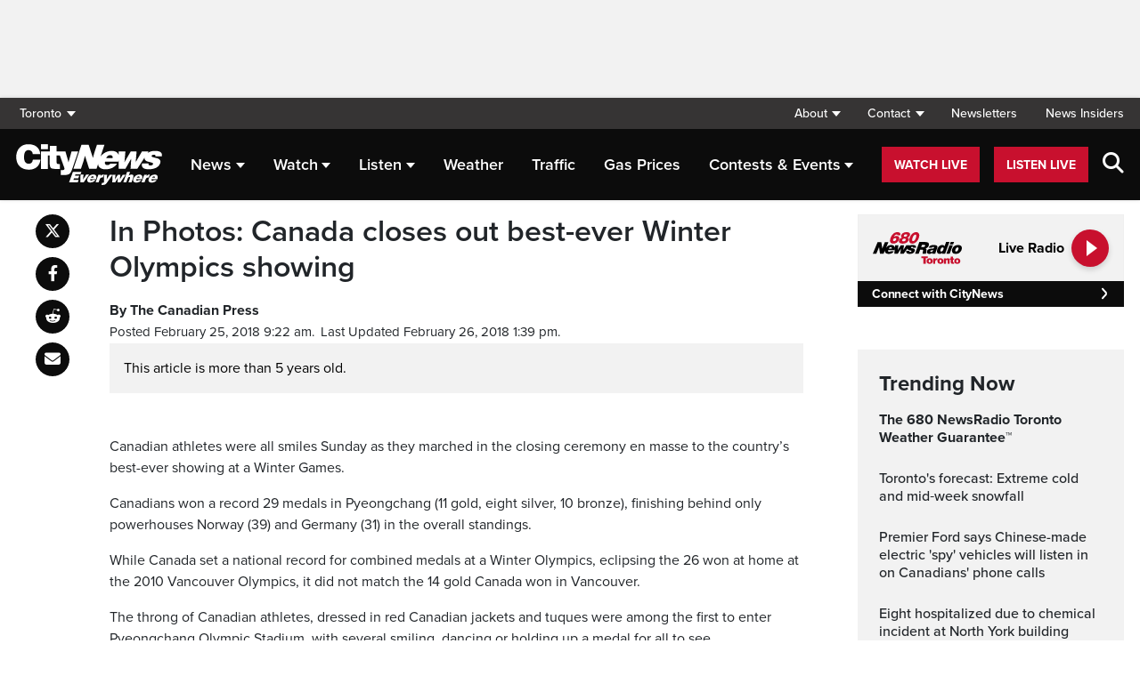

--- FILE ---
content_type: text/html; charset=UTF-8
request_url: https://toronto.citynews.ca/2018/02/25/photos-canada-closes-best-ever-winter-olympics-showing/
body_size: 21490
content:
<!DOCTYPE html>
<html dir="ltr" lang="en">
<head>
	<meta charset="utf-8">
	<meta name="viewport" content="width=device-width, initial-scale=1">
	<link rel="apple-touch-icon" sizes="180x180" href="/apple-touch-icon.png?v=2">
	<link rel="icon" type="image/png" sizes="32x32" href="/favicon-32x32.png?v=2">
	<link rel="icon" type="image/png" sizes="16x16" href="/favicon-16x16.png?v=2">
	<link rel="manifest" href="/site.webmanifest?v=2">
	<link rel="mask-icon" href="/safari-pinned-tab.svg" color="#5bbad5">
	<meta name="msapplication-TileColor" content="#da532c">
	<meta name="theme-color" content="#ffffff">
	<title>In Photos: Canada closes out best-ever Winter Olympics showing</title>
	<meta name='robots' content='index, follow, max-image-preview:large, max-snippet:-1, max-video-preview:-1' />
	<style>img:is([sizes="auto" i], [sizes^="auto," i]) { contain-intrinsic-size: 3000px 1500px }</style>
	
	<!-- This site is optimized with the Yoast SEO plugin v25.5 - https://yoast.com/wordpress/plugins/seo/ -->
	<meta name="description" content="Canadian athletes were all smiles Sunday as they marched in the closing ceremony en masse to the country&#039;s best-ever showing at a Winter Games" />
	<link rel="canonical" href="https://toronto.citynews.ca/2018/02/25/photos-canada-closes-best-ever-winter-olympics-showing/" />
	<meta property="og:locale" content="en_US" />
	<meta property="og:type" content="article" />
	<meta property="og:title" content="In Photos: Canada closes out best-ever Winter Olympics showing" />
	<meta property="og:description" content="Canadian athletes were all smiles Sunday as they marched in the closing ceremony en masse to the country&#039;s best-ever showing at a Winter Games" />
	<meta property="og:url" content="https://toronto.citynews.ca/2018/02/25/photos-canada-closes-best-ever-winter-olympics-showing/" />
	<meta property="og:site_name" content="CityNews Toronto" />
	<meta property="article:publisher" content="https://www.facebook.com/CityNewsTO" />
	<meta property="article:published_time" content="2018-02-25T14:22:13+00:00" />
	<meta property="article:modified_time" content="2018-02-26T18:39:06+00:00" />
	<meta property="og:image" content="https://toronto.citynews.ca/wp-content/blogs.dir/sites/10/2018/02/25/18626643-1024x699.jpg" />
	<meta property="og:image:width" content="1024" />
	<meta property="og:image:height" content="699" />
	<meta property="og:image:type" content="image/jpeg" />
	<meta name="author" content="John Marchesan" />
	<meta name="twitter:card" content="summary_large_image" />
	<meta name="twitter:creator" content="@citynewsto" />
	<meta name="twitter:site" content="@citynewsto" />
	<script type="application/ld+json" class="yoast-schema-graph">{"@context":"https://schema.org","@graph":[{"@type":"Article","@id":"https://toronto.citynews.ca/2018/02/25/photos-canada-closes-best-ever-winter-olympics-showing/#article","isPartOf":{"@id":"https://toronto.citynews.ca/2018/02/25/photos-canada-closes-best-ever-winter-olympics-showing/"},"author":[{"@id":"https://toronto.citynews.ca/#/schema/person/image/87fefe3a99ecb5e022a866d00a324628"}],"headline":"In Photos: Canada closes out best-ever Winter Olympics showing","datePublished":"2018-02-25T14:22:13+00:00","dateModified":"2018-02-26T18:39:06+00:00","mainEntityOfPage":{"@id":"https://toronto.citynews.ca/2018/02/25/photos-canada-closes-best-ever-winter-olympics-showing/"},"wordCount":173,"commentCount":1,"publisher":{"@id":"https://toronto.citynews.ca/#organization"},"articleSection":["Canada","Sports"],"inLanguage":"en-US","potentialAction":[{"@type":"CommentAction","name":"Comment","target":["https://toronto.citynews.ca/2018/02/25/photos-canada-closes-best-ever-winter-olympics-showing/#respond"]}]},{"@type":"WebPage","@id":"https://toronto.citynews.ca/2018/02/25/photos-canada-closes-best-ever-winter-olympics-showing/","url":"https://toronto.citynews.ca/2018/02/25/photos-canada-closes-best-ever-winter-olympics-showing/","name":"In Photos: Canada closes out best-ever Winter Olympics showing","isPartOf":{"@id":"https://toronto.citynews.ca/#website"},"datePublished":"2018-02-25T14:22:13+00:00","dateModified":"2018-02-26T18:39:06+00:00","description":"Canadian athletes were all smiles Sunday as they marched in the closing ceremony en masse to the country's best-ever showing at a Winter Games","breadcrumb":{"@id":"https://toronto.citynews.ca/2018/02/25/photos-canada-closes-best-ever-winter-olympics-showing/#breadcrumb"},"inLanguage":"en-US","potentialAction":[{"@type":"ReadAction","target":["https://toronto.citynews.ca/2018/02/25/photos-canada-closes-best-ever-winter-olympics-showing/"]}]},{"@type":"BreadcrumbList","@id":"https://toronto.citynews.ca/2018/02/25/photos-canada-closes-best-ever-winter-olympics-showing/#breadcrumb","itemListElement":[{"@type":"ListItem","position":1,"name":"Home","item":"https://toronto.citynews.ca/"},{"@type":"ListItem","position":2,"name":"In Photos: Canada closes out best-ever Winter Olympics showing"}]},{"@type":"WebSite","@id":"https://toronto.citynews.ca/#website","url":"https://toronto.citynews.ca/","name":"CityNews Toronto","description":"Breaking News | Top Local Stories","publisher":{"@id":"https://toronto.citynews.ca/#organization"},"potentialAction":[{"@type":"SearchAction","target":{"@type":"EntryPoint","urlTemplate":"https://toronto.citynews.ca/?s={search_term_string}"},"query-input":{"@type":"PropertyValueSpecification","valueRequired":true,"valueName":"search_term_string"}}],"inLanguage":"en-US"},{"@type":"Organization","@id":"https://toronto.citynews.ca/#organization","name":"CityNews Toronto","url":"https://toronto.citynews.ca/","logo":{"@type":"ImageObject","inLanguage":"en-US","@id":"https://toronto.citynews.ca/#/schema/logo/image/","url":"https://toronto.citynews.ca/wp-content/blogs.dir/sites/10/2023/10/24/CityNews-Favicon.jpg","contentUrl":"https://toronto.citynews.ca/wp-content/blogs.dir/sites/10/2023/10/24/CityNews-Favicon.jpg","width":1700,"height":1700,"caption":"CityNews Toronto"},"image":{"@id":"https://toronto.citynews.ca/#/schema/logo/image/"},"sameAs":["https://www.facebook.com/CityNewsTO","https://x.com/citynewsto","https://www.instagram.com/citynewsto","https://www.youtube.com/channel/UCVKAcQQCO8vv87Gk62SutAg"]},{"@type":"Person","@id":"https://toronto.citynews.ca/#/schema/person/image/87fefe3a99ecb5e022a866d00a324628","name":"John Marchesan","image":{"@type":"ImageObject","inLanguage":"en-US","@id":"https://toronto.citynews.ca/#/schema/person/image/23494c9101089ad44ae88ce9d2f56aac","url":"https://secure.gravatar.com/avatar/?s=96&d=mm&r=g","contentUrl":"https://secure.gravatar.com/avatar/?s=96&d=mm&r=g","caption":"John Marchesan"},"url":"https://toronto.citynews.ca/author/john-marchesan/"}]}</script>
	<!-- / Yoast SEO plugin. -->


<link rel='dns-prefetch' href='//toronto.citynews.ca' />
<link rel='dns-prefetch' href='//cdnjs.cloudflare.com' />
<link rel='dns-prefetch' href='//assets.adobedtm.com' />
<link rel='dns-prefetch' href='//www.google.com' />
<link rel='dns-prefetch' href='//wlcdn.cstmapp.com' />
<link rel='dns-prefetch' href='//use.typekit.net' />
<link rel='dns-prefetch' href='//use.fontawesome.com' />
<link rel='dns-prefetch' href='//players.brightcove.net' />
<link rel="alternate" type="application/rss+xml" title="CityNews Toronto &raquo; In Photos: Canada closes out best-ever Winter Olympics showing Comments Feed" href="https://toronto.citynews.ca/2018/02/25/photos-canada-closes-best-ever-winter-olympics-showing/feed/" />
<script type="text/javascript">
/* <![CDATA[ */
window._wpemojiSettings = {"baseUrl":"https:\/\/s.w.org\/images\/core\/emoji\/16.0.1\/72x72\/","ext":".png","svgUrl":"https:\/\/s.w.org\/images\/core\/emoji\/16.0.1\/svg\/","svgExt":".svg","source":{"concatemoji":"https:\/\/toronto.citynews.ca\/wp-includes\/js\/wp-emoji-release.min.js?ver=6.8.2"}};
/*! This file is auto-generated */
!function(s,n){var o,i,e;function c(e){try{var t={supportTests:e,timestamp:(new Date).valueOf()};sessionStorage.setItem(o,JSON.stringify(t))}catch(e){}}function p(e,t,n){e.clearRect(0,0,e.canvas.width,e.canvas.height),e.fillText(t,0,0);var t=new Uint32Array(e.getImageData(0,0,e.canvas.width,e.canvas.height).data),a=(e.clearRect(0,0,e.canvas.width,e.canvas.height),e.fillText(n,0,0),new Uint32Array(e.getImageData(0,0,e.canvas.width,e.canvas.height).data));return t.every(function(e,t){return e===a[t]})}function u(e,t){e.clearRect(0,0,e.canvas.width,e.canvas.height),e.fillText(t,0,0);for(var n=e.getImageData(16,16,1,1),a=0;a<n.data.length;a++)if(0!==n.data[a])return!1;return!0}function f(e,t,n,a){switch(t){case"flag":return n(e,"\ud83c\udff3\ufe0f\u200d\u26a7\ufe0f","\ud83c\udff3\ufe0f\u200b\u26a7\ufe0f")?!1:!n(e,"\ud83c\udde8\ud83c\uddf6","\ud83c\udde8\u200b\ud83c\uddf6")&&!n(e,"\ud83c\udff4\udb40\udc67\udb40\udc62\udb40\udc65\udb40\udc6e\udb40\udc67\udb40\udc7f","\ud83c\udff4\u200b\udb40\udc67\u200b\udb40\udc62\u200b\udb40\udc65\u200b\udb40\udc6e\u200b\udb40\udc67\u200b\udb40\udc7f");case"emoji":return!a(e,"\ud83e\udedf")}return!1}function g(e,t,n,a){var r="undefined"!=typeof WorkerGlobalScope&&self instanceof WorkerGlobalScope?new OffscreenCanvas(300,150):s.createElement("canvas"),o=r.getContext("2d",{willReadFrequently:!0}),i=(o.textBaseline="top",o.font="600 32px Arial",{});return e.forEach(function(e){i[e]=t(o,e,n,a)}),i}function t(e){var t=s.createElement("script");t.src=e,t.defer=!0,s.head.appendChild(t)}"undefined"!=typeof Promise&&(o="wpEmojiSettingsSupports",i=["flag","emoji"],n.supports={everything:!0,everythingExceptFlag:!0},e=new Promise(function(e){s.addEventListener("DOMContentLoaded",e,{once:!0})}),new Promise(function(t){var n=function(){try{var e=JSON.parse(sessionStorage.getItem(o));if("object"==typeof e&&"number"==typeof e.timestamp&&(new Date).valueOf()<e.timestamp+604800&&"object"==typeof e.supportTests)return e.supportTests}catch(e){}return null}();if(!n){if("undefined"!=typeof Worker&&"undefined"!=typeof OffscreenCanvas&&"undefined"!=typeof URL&&URL.createObjectURL&&"undefined"!=typeof Blob)try{var e="postMessage("+g.toString()+"("+[JSON.stringify(i),f.toString(),p.toString(),u.toString()].join(",")+"));",a=new Blob([e],{type:"text/javascript"}),r=new Worker(URL.createObjectURL(a),{name:"wpTestEmojiSupports"});return void(r.onmessage=function(e){c(n=e.data),r.terminate(),t(n)})}catch(e){}c(n=g(i,f,p,u))}t(n)}).then(function(e){for(var t in e)n.supports[t]=e[t],n.supports.everything=n.supports.everything&&n.supports[t],"flag"!==t&&(n.supports.everythingExceptFlag=n.supports.everythingExceptFlag&&n.supports[t]);n.supports.everythingExceptFlag=n.supports.everythingExceptFlag&&!n.supports.flag,n.DOMReady=!1,n.readyCallback=function(){n.DOMReady=!0}}).then(function(){return e}).then(function(){var e;n.supports.everything||(n.readyCallback(),(e=n.source||{}).concatemoji?t(e.concatemoji):e.wpemoji&&e.twemoji&&(t(e.twemoji),t(e.wpemoji)))}))}((window,document),window._wpemojiSettings);
/* ]]> */
</script>
<link rel='stylesheet' id='easypromos_icons-css' href='https://toronto.citynews.ca/wp-content/plugins/easypromos/css/style.css?ver=6.8.2' type='text/css' media='all' />
<link rel='stylesheet' id='easyp_widget_embed-css' href='https://wlcdn.cstmapp.com/widget/widget_popup.css?ver=6.8.2' type='text/css' media='all' />
<link rel='stylesheet' id='ai1ec_style-css' href='//toronto.citynews.ca/wp-content/plugins/all-in-one-event-calendar/public/themes-ai1ec/vortex/css/ai1ec_parsed_css.css?ver=3.0.0' type='text/css' media='all' />
<style id='wp-emoji-styles-inline-css' type='text/css'>

	img.wp-smiley, img.emoji {
		display: inline !important;
		border: none !important;
		box-shadow: none !important;
		height: 1em !important;
		width: 1em !important;
		margin: 0 0.07em !important;
		vertical-align: -0.1em !important;
		background: none !important;
		padding: 0 !important;
	}
</style>
<link rel='stylesheet' id='wp-block-library-css' href='https://toronto.citynews.ca/wp-includes/css/dist/block-library/style.min.css?ver=6.8.2' type='text/css' media='all' />
<style id='classic-theme-styles-inline-css' type='text/css'>
/*! This file is auto-generated */
.wp-block-button__link{color:#fff;background-color:#32373c;border-radius:9999px;box-shadow:none;text-decoration:none;padding:calc(.667em + 2px) calc(1.333em + 2px);font-size:1.125em}.wp-block-file__button{background:#32373c;color:#fff;text-decoration:none}
</style>
<style id='co-authors-plus-coauthors-style-inline-css' type='text/css'>
.wp-block-co-authors-plus-coauthors.is-layout-flow [class*=wp-block-co-authors-plus]{display:inline}

</style>
<style id='co-authors-plus-avatar-style-inline-css' type='text/css'>
.wp-block-co-authors-plus-avatar :where(img){height:auto;max-width:100%;vertical-align:bottom}.wp-block-co-authors-plus-coauthors.is-layout-flow .wp-block-co-authors-plus-avatar :where(img){vertical-align:middle}.wp-block-co-authors-plus-avatar:is(.alignleft,.alignright){display:table}.wp-block-co-authors-plus-avatar.aligncenter{display:table;margin-inline:auto}

</style>
<style id='co-authors-plus-image-style-inline-css' type='text/css'>
.wp-block-co-authors-plus-image{margin-bottom:0}.wp-block-co-authors-plus-image :where(img){height:auto;max-width:100%;vertical-align:bottom}.wp-block-co-authors-plus-coauthors.is-layout-flow .wp-block-co-authors-plus-image :where(img){vertical-align:middle}.wp-block-co-authors-plus-image:is(.alignfull,.alignwide) :where(img){width:100%}.wp-block-co-authors-plus-image:is(.alignleft,.alignright){display:table}.wp-block-co-authors-plus-image.aligncenter{display:table;margin-inline:auto}

</style>
<link rel='stylesheet' id='create-block-easypromos-block-css' href='https://toronto.citynews.ca/wp-content/plugins/easypromos/build/style-index.css?ver=1764861882' type='text/css' media='all' />
<style id='global-styles-inline-css' type='text/css'>
:root{--wp--preset--aspect-ratio--square: 1;--wp--preset--aspect-ratio--4-3: 4/3;--wp--preset--aspect-ratio--3-4: 3/4;--wp--preset--aspect-ratio--3-2: 3/2;--wp--preset--aspect-ratio--2-3: 2/3;--wp--preset--aspect-ratio--16-9: 16/9;--wp--preset--aspect-ratio--9-16: 9/16;--wp--preset--color--black: #000000;--wp--preset--color--cyan-bluish-gray: #abb8c3;--wp--preset--color--white: #ffffff;--wp--preset--color--pale-pink: #f78da7;--wp--preset--color--vivid-red: #cf2e2e;--wp--preset--color--luminous-vivid-orange: #ff6900;--wp--preset--color--luminous-vivid-amber: #fcb900;--wp--preset--color--light-green-cyan: #7bdcb5;--wp--preset--color--vivid-green-cyan: #00d084;--wp--preset--color--pale-cyan-blue: #8ed1fc;--wp--preset--color--vivid-cyan-blue: #0693e3;--wp--preset--color--vivid-purple: #9b51e0;--wp--preset--gradient--vivid-cyan-blue-to-vivid-purple: linear-gradient(135deg,rgba(6,147,227,1) 0%,rgb(155,81,224) 100%);--wp--preset--gradient--light-green-cyan-to-vivid-green-cyan: linear-gradient(135deg,rgb(122,220,180) 0%,rgb(0,208,130) 100%);--wp--preset--gradient--luminous-vivid-amber-to-luminous-vivid-orange: linear-gradient(135deg,rgba(252,185,0,1) 0%,rgba(255,105,0,1) 100%);--wp--preset--gradient--luminous-vivid-orange-to-vivid-red: linear-gradient(135deg,rgba(255,105,0,1) 0%,rgb(207,46,46) 100%);--wp--preset--gradient--very-light-gray-to-cyan-bluish-gray: linear-gradient(135deg,rgb(238,238,238) 0%,rgb(169,184,195) 100%);--wp--preset--gradient--cool-to-warm-spectrum: linear-gradient(135deg,rgb(74,234,220) 0%,rgb(151,120,209) 20%,rgb(207,42,186) 40%,rgb(238,44,130) 60%,rgb(251,105,98) 80%,rgb(254,248,76) 100%);--wp--preset--gradient--blush-light-purple: linear-gradient(135deg,rgb(255,206,236) 0%,rgb(152,150,240) 100%);--wp--preset--gradient--blush-bordeaux: linear-gradient(135deg,rgb(254,205,165) 0%,rgb(254,45,45) 50%,rgb(107,0,62) 100%);--wp--preset--gradient--luminous-dusk: linear-gradient(135deg,rgb(255,203,112) 0%,rgb(199,81,192) 50%,rgb(65,88,208) 100%);--wp--preset--gradient--pale-ocean: linear-gradient(135deg,rgb(255,245,203) 0%,rgb(182,227,212) 50%,rgb(51,167,181) 100%);--wp--preset--gradient--electric-grass: linear-gradient(135deg,rgb(202,248,128) 0%,rgb(113,206,126) 100%);--wp--preset--gradient--midnight: linear-gradient(135deg,rgb(2,3,129) 0%,rgb(40,116,252) 100%);--wp--preset--font-size--small: 13px;--wp--preset--font-size--medium: 20px;--wp--preset--font-size--large: 36px;--wp--preset--font-size--x-large: 42px;--wp--preset--spacing--20: 0.44rem;--wp--preset--spacing--30: 0.67rem;--wp--preset--spacing--40: 1rem;--wp--preset--spacing--50: 1.5rem;--wp--preset--spacing--60: 2.25rem;--wp--preset--spacing--70: 3.38rem;--wp--preset--spacing--80: 5.06rem;--wp--preset--shadow--natural: 6px 6px 9px rgba(0, 0, 0, 0.2);--wp--preset--shadow--deep: 12px 12px 50px rgba(0, 0, 0, 0.4);--wp--preset--shadow--sharp: 6px 6px 0px rgba(0, 0, 0, 0.2);--wp--preset--shadow--outlined: 6px 6px 0px -3px rgba(255, 255, 255, 1), 6px 6px rgba(0, 0, 0, 1);--wp--preset--shadow--crisp: 6px 6px 0px rgba(0, 0, 0, 1);}:where(.is-layout-flex){gap: 0.5em;}:where(.is-layout-grid){gap: 0.5em;}body .is-layout-flex{display: flex;}.is-layout-flex{flex-wrap: wrap;align-items: center;}.is-layout-flex > :is(*, div){margin: 0;}body .is-layout-grid{display: grid;}.is-layout-grid > :is(*, div){margin: 0;}:where(.wp-block-columns.is-layout-flex){gap: 2em;}:where(.wp-block-columns.is-layout-grid){gap: 2em;}:where(.wp-block-post-template.is-layout-flex){gap: 1.25em;}:where(.wp-block-post-template.is-layout-grid){gap: 1.25em;}.has-black-color{color: var(--wp--preset--color--black) !important;}.has-cyan-bluish-gray-color{color: var(--wp--preset--color--cyan-bluish-gray) !important;}.has-white-color{color: var(--wp--preset--color--white) !important;}.has-pale-pink-color{color: var(--wp--preset--color--pale-pink) !important;}.has-vivid-red-color{color: var(--wp--preset--color--vivid-red) !important;}.has-luminous-vivid-orange-color{color: var(--wp--preset--color--luminous-vivid-orange) !important;}.has-luminous-vivid-amber-color{color: var(--wp--preset--color--luminous-vivid-amber) !important;}.has-light-green-cyan-color{color: var(--wp--preset--color--light-green-cyan) !important;}.has-vivid-green-cyan-color{color: var(--wp--preset--color--vivid-green-cyan) !important;}.has-pale-cyan-blue-color{color: var(--wp--preset--color--pale-cyan-blue) !important;}.has-vivid-cyan-blue-color{color: var(--wp--preset--color--vivid-cyan-blue) !important;}.has-vivid-purple-color{color: var(--wp--preset--color--vivid-purple) !important;}.has-black-background-color{background-color: var(--wp--preset--color--black) !important;}.has-cyan-bluish-gray-background-color{background-color: var(--wp--preset--color--cyan-bluish-gray) !important;}.has-white-background-color{background-color: var(--wp--preset--color--white) !important;}.has-pale-pink-background-color{background-color: var(--wp--preset--color--pale-pink) !important;}.has-vivid-red-background-color{background-color: var(--wp--preset--color--vivid-red) !important;}.has-luminous-vivid-orange-background-color{background-color: var(--wp--preset--color--luminous-vivid-orange) !important;}.has-luminous-vivid-amber-background-color{background-color: var(--wp--preset--color--luminous-vivid-amber) !important;}.has-light-green-cyan-background-color{background-color: var(--wp--preset--color--light-green-cyan) !important;}.has-vivid-green-cyan-background-color{background-color: var(--wp--preset--color--vivid-green-cyan) !important;}.has-pale-cyan-blue-background-color{background-color: var(--wp--preset--color--pale-cyan-blue) !important;}.has-vivid-cyan-blue-background-color{background-color: var(--wp--preset--color--vivid-cyan-blue) !important;}.has-vivid-purple-background-color{background-color: var(--wp--preset--color--vivid-purple) !important;}.has-black-border-color{border-color: var(--wp--preset--color--black) !important;}.has-cyan-bluish-gray-border-color{border-color: var(--wp--preset--color--cyan-bluish-gray) !important;}.has-white-border-color{border-color: var(--wp--preset--color--white) !important;}.has-pale-pink-border-color{border-color: var(--wp--preset--color--pale-pink) !important;}.has-vivid-red-border-color{border-color: var(--wp--preset--color--vivid-red) !important;}.has-luminous-vivid-orange-border-color{border-color: var(--wp--preset--color--luminous-vivid-orange) !important;}.has-luminous-vivid-amber-border-color{border-color: var(--wp--preset--color--luminous-vivid-amber) !important;}.has-light-green-cyan-border-color{border-color: var(--wp--preset--color--light-green-cyan) !important;}.has-vivid-green-cyan-border-color{border-color: var(--wp--preset--color--vivid-green-cyan) !important;}.has-pale-cyan-blue-border-color{border-color: var(--wp--preset--color--pale-cyan-blue) !important;}.has-vivid-cyan-blue-border-color{border-color: var(--wp--preset--color--vivid-cyan-blue) !important;}.has-vivid-purple-border-color{border-color: var(--wp--preset--color--vivid-purple) !important;}.has-vivid-cyan-blue-to-vivid-purple-gradient-background{background: var(--wp--preset--gradient--vivid-cyan-blue-to-vivid-purple) !important;}.has-light-green-cyan-to-vivid-green-cyan-gradient-background{background: var(--wp--preset--gradient--light-green-cyan-to-vivid-green-cyan) !important;}.has-luminous-vivid-amber-to-luminous-vivid-orange-gradient-background{background: var(--wp--preset--gradient--luminous-vivid-amber-to-luminous-vivid-orange) !important;}.has-luminous-vivid-orange-to-vivid-red-gradient-background{background: var(--wp--preset--gradient--luminous-vivid-orange-to-vivid-red) !important;}.has-very-light-gray-to-cyan-bluish-gray-gradient-background{background: var(--wp--preset--gradient--very-light-gray-to-cyan-bluish-gray) !important;}.has-cool-to-warm-spectrum-gradient-background{background: var(--wp--preset--gradient--cool-to-warm-spectrum) !important;}.has-blush-light-purple-gradient-background{background: var(--wp--preset--gradient--blush-light-purple) !important;}.has-blush-bordeaux-gradient-background{background: var(--wp--preset--gradient--blush-bordeaux) !important;}.has-luminous-dusk-gradient-background{background: var(--wp--preset--gradient--luminous-dusk) !important;}.has-pale-ocean-gradient-background{background: var(--wp--preset--gradient--pale-ocean) !important;}.has-electric-grass-gradient-background{background: var(--wp--preset--gradient--electric-grass) !important;}.has-midnight-gradient-background{background: var(--wp--preset--gradient--midnight) !important;}.has-small-font-size{font-size: var(--wp--preset--font-size--small) !important;}.has-medium-font-size{font-size: var(--wp--preset--font-size--medium) !important;}.has-large-font-size{font-size: var(--wp--preset--font-size--large) !important;}.has-x-large-font-size{font-size: var(--wp--preset--font-size--x-large) !important;}
:where(.wp-block-post-template.is-layout-flex){gap: 1.25em;}:where(.wp-block-post-template.is-layout-grid){gap: 1.25em;}
:where(.wp-block-columns.is-layout-flex){gap: 2em;}:where(.wp-block-columns.is-layout-grid){gap: 2em;}
:root :where(.wp-block-pullquote){font-size: 1.5em;line-height: 1.6;}
</style>
<link rel='stylesheet' id='rdm-dynamic-tag-management-css' href='https://toronto.citynews.ca/wp-content/plugins/rdm-dynamic-tag-management/public/css/rdm-dynamic-tag-management-public.css?ver=3.0' type='text/css' media='all' />
<link rel='stylesheet' id='rdm-pinned-video-css' href='https://toronto.citynews.ca/wp-content/plugins/rdm-pinned-video/public/css/rdm-pinned-video-public.css?ver=1.2.9' type='text/css' media='all' />
<link rel='stylesheet' id='rdm_solr_search-css' href='https://toronto.citynews.ca/wp-content/plugins/rdm-solr/dist/css/rdm-solr-form.css?ver=6.8.2' type='text/css' media='all' />
<link rel='stylesheet' id='BcVideoJSMainCSS-css' href='https://toronto.citynews.ca/wp-content/plugins/rdm-video-cloud/video/assets/css/main.css?ver=6.8.2' type='text/css' media='all' />
<link rel='stylesheet' id='typekit-css' href='https://use.typekit.net/mpm7jpm.css?ver=1' type='text/css' media='all' />
<link rel='stylesheet' id='fontawesome-css' href='https://use.fontawesome.com/releases/v6.4.2/css/all.css?ver=1' type='text/css' media='all' />
<link rel='stylesheet' id='main-citynews-2023-style-css' href='https://toronto.citynews.ca/wp-content/themes/citynews-2023/build/main.css?ver=1' type='text/css' media='all' />
<link rel='stylesheet' id='brightcove-pip-css-css' href='https://players.brightcove.net/videojs-pip/1/videojs-pip.css?ver=2.8.8' type='text/css' media='all' />
<link rel='stylesheet' id='brightcove-playlist-css' href='https://toronto.citynews.ca/wp-content/plugins/brightcove-video-connect/assets/css/brightcove_playlist.min.css?ver=2.8.8' type='text/css' media='all' />
<script type="text/javascript" src="https://toronto.citynews.ca/wp-content/plugins/easypromos/js/easypromos-mce-button.js?ver=6.8.2" id="easypromos-frame-js-js"></script>
<script type="text/javascript" src="https://cdnjs.cloudflare.com/ajax/libs/detectizr/2.2.0/detectizr.min.js?ver=6.8.2" id="detectizr-js"></script>
<script type="text/javascript" src="//assets.adobedtm.com/8cf1b6f99d16/0c065ad35d95/launch-c36c1b4f6114.min.js?ver=6.8.2" id="dtm-js"></script>
<script type="text/javascript" src="https://toronto.citynews.ca/wp-includes/js/jquery/jquery.min.js?ver=3.7.1" id="jquery-core-js"></script>
<script type="text/javascript" src="https://toronto.citynews.ca/wp-includes/js/jquery/jquery-migrate.min.js?ver=3.4.1" id="jquery-migrate-js"></script>
<script type="text/javascript" id="rdm-dynamic-tag-management-js-extra">
/* <![CDATA[ */
var localize_array = {"ajax_url":"https:\/\/toronto.citynews.ca\/wp-admin\/admin-ajax.php","authentication_type":""};
/* ]]> */
</script>
<script type="text/javascript" src="https://toronto.citynews.ca/wp-content/plugins/rdm-dynamic-tag-management/public/js/rdm-dynamic-tag-management-public.js?ver=6.8.2" id="rdm-dynamic-tag-management-js"></script>
<script type="text/javascript" id="wpgmza_data-js-extra">
/* <![CDATA[ */
var wpgmza_google_api_status = {"message":"Engine is not google-maps","code":"ENGINE_NOT_GOOGLE_MAPS"};
/* ]]> */
</script>
<script type="text/javascript" src="https://toronto.citynews.ca/wp-content/plugins/wp-google-maps/wpgmza_data.js?ver=6.8.2" id="wpgmza_data-js"></script>
<script type="text/javascript" src="https://8c11ebd904100d.rogersmedia.com/utilityx.js?ver=6.4.4" id="rsm-ad-utility-blocker-detect-js"></script>
<script type="text/javascript" src="https://utility.rogersmedia.com/utility.js?ver=6.4.4" id="rsm-ad-utility-main-js"></script>
<link rel="https://api.w.org/" href="https://toronto.citynews.ca/wp-json/" /><link rel="alternate" title="JSON" type="application/json" href="https://toronto.citynews.ca/wp-json/wp/v2/posts/1735773" /><link rel="EditURI" type="application/rsd+xml" title="RSD" href="https://toronto.citynews.ca/xmlrpc.php?rsd" />
<meta name="generator" content="WordPress 6.8.2" />
<link rel='shortlink' href='https://toronto.citynews.ca/?p=1735773' />
<link rel="alternate" title="oEmbed (JSON)" type="application/json+oembed" href="https://toronto.citynews.ca/wp-json/oembed/1.0/embed?url=https%3A%2F%2Ftoronto.citynews.ca%2F2018%2F02%2F25%2Fphotos-canada-closes-best-ever-winter-olympics-showing%2F" />
<link rel="alternate" title="oEmbed (XML)" type="text/xml+oembed" href="https://toronto.citynews.ca/wp-json/oembed/1.0/embed?url=https%3A%2F%2Ftoronto.citynews.ca%2F2018%2F02%2F25%2Fphotos-canada-closes-best-ever-winter-olympics-showing%2F&#038;format=xml" />
<style>
.pinned{z-index:2500000;position:fixed;left:0}.slide{-webkit-transition:all .25s ease-in-out;-moz-transition:all .25s ease-in-out;-o-transition:all .25s ease-in-out;transition:all .25s ease-in-out}.slide-pinned{-webkit-transform:translateY(0);-ms-transform:translateY(0);transform:translateY(0)}.slide-unpinned{-webkit-transform:translateY(-100%);-ms-transform:translateY(-100%);transform:translateY(-100%)}.sticky{display:block;position:-webkit-sticky;position:sticky;top:100px;padding-bottom:4em}#firstConteiner>div.sticky{bottom:auto!important}
</style>
<script type="text/javascript">
	const ready = n => document.readyState !== "loading" ? n() : document.addEventListener("DOMContentLoaded", n);
	var adTargets,
		infiniteScrollLastAdUnitPath = adUnitPath,
		infiniteScrollLastAdTargets  = adTargets,
		adUnitPath = "/7326/en.citynews_toronto.web",
		articleMetaData = articleMetaData || {};

	articleMetaData["1735773"] = {"section":"2018/02/25","ad_unit_path":"en.citynews_toronto.web","page":"2018,02,25,photos-canada-closes-best-ever-winter-olympics-showing"};
	articleMetaData["1735773"]["title"] = "In Photos: Canada closes out best-ever Winter Olympics showing" ;
	articleMetaData["1735773"]["postid"] = "1735773" ;
	articleMetaData["1735773"]["tags"] = [""] ;
	articleMetaData["1735773"]["category"] = ["Canada","Sports"] ;
	articleMetaData["1735773"]["author"] = "John_Marchesan" ;
	
	adTargets = e => {
		let t = articleMetaData["1735773"];
		return e !== undefined && (t = { ...articleMetaData["1735773"], ...e }), t.section !== undefined && t.section === "/" && (t.section = "homepage"), t;
	};
	window.googletag?.pubadsReady && typeof window.googletag.pubads === "function" && ["sponsid", "page", "section"].forEach(key => window.googletag.pubads().clearTargeting(key));

	if ("function" === typeof RDMAdUtility) {
		window.adUtility = new RDMAdUtility({
			autoPlayingVideo: false,
			site: "en.citynews_toronto.web"

		});
	}
	var ad_sticky_time = window.innerWidth > 767 ? 5000 : 5000;
</script>
					<script type="application/adobe" class="adobe-mobile-analytics">
			{"author":"The Canadian Press","cms-id":1735773,"bc-id":""}			</script>
			
                              <script>!function(a){var e="https://s.go-mpulse.net/boomerang/",t="addEventListener";if("False"=="True")a.BOOMR_config=a.BOOMR_config||{},a.BOOMR_config.PageParams=a.BOOMR_config.PageParams||{},a.BOOMR_config.PageParams.pci=!0,e="https://s2.go-mpulse.net/boomerang/";if(window.BOOMR_API_key="A5Q4N-7YZ3Y-629J9-SP3KR-ZAJKZ",function(){function n(e){a.BOOMR_onload=e&&e.timeStamp||(new Date).getTime()}if(!a.BOOMR||!a.BOOMR.version&&!a.BOOMR.snippetExecuted){a.BOOMR=a.BOOMR||{},a.BOOMR.snippetExecuted=!0;var i,_,o,r=document.createElement("iframe");if(a[t])a[t]("load",n,!1);else if(a.attachEvent)a.attachEvent("onload",n);r.src="javascript:void(0)",r.title="",r.role="presentation",(r.frameElement||r).style.cssText="width:0;height:0;border:0;display:none;",o=document.getElementsByTagName("script")[0],o.parentNode.insertBefore(r,o);try{_=r.contentWindow.document}catch(O){i=document.domain,r.src="javascript:var d=document.open();d.domain='"+i+"';void(0);",_=r.contentWindow.document}_.open()._l=function(){var a=this.createElement("script");if(i)this.domain=i;a.id="boomr-if-as",a.src=e+"A5Q4N-7YZ3Y-629J9-SP3KR-ZAJKZ",BOOMR_lstart=(new Date).getTime(),this.body.appendChild(a)},_.write("<bo"+'dy onload="document._l();">'),_.close()}}(),"".length>0)if(a&&"performance"in a&&a.performance&&"function"==typeof a.performance.setResourceTimingBufferSize)a.performance.setResourceTimingBufferSize();!function(){if(BOOMR=a.BOOMR||{},BOOMR.plugins=BOOMR.plugins||{},!BOOMR.plugins.AK){var e=""=="true"?1:0,t="",n="aodgb3qxhr7iy2loowma-f-844044c63-clientnsv4-s.akamaihd.net",i="false"=="true"?2:1,_={"ak.v":"39","ak.cp":"1245557","ak.ai":parseInt("747585",10),"ak.ol":"0","ak.cr":9,"ak.ipv":4,"ak.proto":"h2","ak.rid":"57a46edd","ak.r":51105,"ak.a2":e,"ak.m":"i","ak.n":"essl","ak.bpcip":"3.134.96.0","ak.cport":36522,"ak.gh":"23.209.83.88","ak.quicv":"","ak.tlsv":"tls1.3","ak.0rtt":"","ak.0rtt.ed":"","ak.csrc":"-","ak.acc":"","ak.t":"1768846744","ak.ak":"hOBiQwZUYzCg5VSAfCLimQ==Vb7Hn4GdP/n4W+P4PzsN1hNGQ/dcA1hrY9OIRxwWq/vLGd+rcU5KUTu5eeMkk6qyUV61BI3CpMV/jG+2t5qU301Vw2WRdzOfC0e2CUBNZ/T61L23RrCllfa8Wy+TUCHu5hO2yKuE4hx+ThhMyH4d0uAPPkaCftYNuYvldrSpx/YxG8ylao5HBIryyqel513LcR8Rq4qCoy+oj+M/Ta4lZd6vJcaE26deXRuMGZrD3/mtRW69nxujIzkSAwCY7M+NUvQojad0nv4fPa4hxkNwnwlojlglKqAYrQjc+DUP0CpIdU2NRcWmt7oUFG0aHrI0EQDtXXnJzlDDCXWdNOZ/aToWob8vy13cLJppXQ7Nbu5Au32N11rSCfzEkrS+LxGHfiIoPlBOzNNoS8svIFM1n7D7JzD6OXt6Dly8mkgp7Po=","ak.pv":"105","ak.dpoabenc":"","ak.tf":i};if(""!==t)_["ak.ruds"]=t;var o={i:!1,av:function(e){var t="http.initiator";if(e&&(!e[t]||"spa_hard"===e[t]))_["ak.feo"]=void 0!==a.aFeoApplied?1:0,BOOMR.addVar(_)},rv:function(){var a=["ak.bpcip","ak.cport","ak.cr","ak.csrc","ak.gh","ak.ipv","ak.m","ak.n","ak.ol","ak.proto","ak.quicv","ak.tlsv","ak.0rtt","ak.0rtt.ed","ak.r","ak.acc","ak.t","ak.tf"];BOOMR.removeVar(a)}};BOOMR.plugins.AK={akVars:_,akDNSPreFetchDomain:n,init:function(){if(!o.i){var a=BOOMR.subscribe;a("before_beacon",o.av,null,null),a("onbeacon",o.rv,null,null),o.i=!0}return this},is_complete:function(){return!0}}}}()}(window);</script></head>

<body class="wp-singular post-template-default single single-post postid-1735773 single-format-standard wp-theme-citynews-2023">
				<div id="master-leaderboard" class="sticky-top sticky-animate-top ad-load d-flex align-items-center justify-content-center grey-background" data-ad-type="_AD_LEADERBOARD_MASTER" data-ad-type-xs="_AD_MULTIAD_MOB" data-ad-type-lg="_AD_MULTIAD_LBSL"></div>
		<div class="skipnav" role="complementary" aria-label="skip-to-main">
	<a href="#main-content">
		Skip to main content
	</a>
</div>
<header id="site-header" class="sticky-top sticky-animate-top" role="banner">
	<!-- Secondary Menu Container -->
	<div class="topbar d-none d-md-block">
		<div class="container-secondary container">
			<div class="row">
				<div class="col-12">
					<div class="justify-content-end nav">
					<div class="px-3 location-toggle nav-item dropdown"><a role="button" aria-label="Select Your City" class="dropdown-toggle nav-link" data-bs-toggle="dropdown" href="#" aria-expanded="false" itemscope itemtype="http://www.schema.org/SiteNavigationElement">Toronto</a> <ul class="dropdown-menu menu-site-locations"> <li  id="menu-item-253" class="menu-item menu-item-type-custom menu-item-object-custom menu-item-253 nav-item"><a itemprop="url" href="https://calgary.citynews.ca" class="nav-link"><span itemprop="name">Calgary</span></a></li>
<li  id="menu-item-21" class="menu-item menu-item-type-custom menu-item-object-custom menu-item-21 nav-item"><a itemprop="url" href="https://edmonton.citynews.ca" class="nav-link"><span itemprop="name">Edmonton</span></a></li>
<li  id="menu-item-2375" class="menu-item menu-item-type-custom menu-item-object-custom menu-item-2375 nav-item"><a itemprop="url" href="https://halifax.citynews.ca" class="nav-link"><span itemprop="name">Halifax</span></a></li>
<li  id="menu-item-2374" class="menu-item menu-item-type-custom menu-item-object-custom menu-item-2374 nav-item"><a itemprop="url" href="https://kitchener.citynews.ca" class="nav-link"><span itemprop="name">Kitchener</span></a></li>
<li  id="menu-item-251" class="menu-item menu-item-type-custom menu-item-object-custom menu-item-251 nav-item"><a itemprop="url" href="https://montreal.citynews.ca" class="nav-link"><span itemprop="name">Montreal</span></a></li>
<li  id="menu-item-2255" class="menu-item menu-item-type-custom menu-item-object-custom menu-item-2255 nav-item"><a itemprop="url" href="https://ottawa.citynews.ca" class="nav-link"><span itemprop="name">Ottawa</span></a></li>
<li  id="menu-item-7" class="menu-item menu-item-type-custom menu-item-object-custom menu-item-7 nav-item d-none"><a itemprop="url" href="https://toronto.citynews.ca" class="nav-link"><span itemprop="name">Toronto</span></a></li>
<li  id="menu-item-255" class="menu-item menu-item-type-custom menu-item-object-custom menu-item-255 nav-item"><a itemprop="url" href="https://vancouver.citynews.ca" class="nav-link"><span itemprop="name">Vancouver</span></a></li>
<li  id="menu-item-19" class="menu-item menu-item-type-custom menu-item-object-custom menu-item-19 nav-item"><a itemprop="url" href="https://winnipeg.citynews.ca" class="nav-link"><span itemprop="name">Winnipeg</span></a></li>
 </ul></div><div class="navtoogle-class"><ul id="menu-03-top-nav-secondary" class="justify-content-end nav" itemscope itemtype="http://www.schema.org/SiteNavigationElement"><li  id="menu-item-3255412" class="menu-item menu-item-type-custom menu-item-object-custom menu-item-has-children dropdown menu-item-3255412 nav-item"><a href="#" aria-expanded="false" class="dropdown-toggle nav-link" id="menu-item-dropdown-3255412" data-bs-toggle="dropdown" role="button"><span itemprop="name">About</span></a>
<ul class="dropdown-menu" aria-labelledby="menu-item-dropdown-3255412">
	<li  id="menu-item-3255411" class="menu-item menu-item-type-post_type menu-item-object-page menu-item-3255411 nav-item"><a itemprop="url" href="https://toronto.citynews.ca/about/" class="dropdown-item"><span itemprop="name">About Us</span></a></li>
	<li  id="menu-item-3255408" class="menu-item menu-item-type-custom menu-item-object-custom menu-item-3255408 nav-item"><a itemprop="url" href="/our-team" class="dropdown-item"><span itemprop="name">Our Team</span></a></li>
	<li  id="menu-item-3255410" class="menu-item menu-item-type-custom menu-item-object-custom menu-item-3255410 nav-item"><a itemprop="url" href="/connect" class="dropdown-item"><span itemprop="name">Where to Find Us</span></a></li>
	<li  id="menu-item-3255418" class="menu-item menu-item-type-custom menu-item-object-custom menu-item-3255418 nav-item"><a itemprop="url" href="/careers" class="dropdown-item"><span itemprop="name">Careers &#038; Internships</span></a></li>
</ul>
</li>
<li  id="menu-item-3255413" class="menu-item menu-item-type-post_type menu-item-object-page menu-item-has-children dropdown menu-item-3255413 nav-item"><a href="#" aria-expanded="false" class="dropdown-toggle nav-link" id="menu-item-dropdown-3255413" data-bs-toggle="dropdown" role="button"><span itemprop="name">Contact</span></a>
<ul class="dropdown-menu" aria-labelledby="menu-item-dropdown-3255413">
	<li  id="menu-item-3767702" class="menu-item menu-item-type-custom menu-item-object-custom menu-item-3767702 nav-item"><a itemprop="url" href="/contact" class="dropdown-item"><span itemprop="name">Contact Us</span></a></li>
	<li  id="menu-item-3767706" class="menu-item menu-item-type-custom menu-item-object-custom menu-item-3767706 nav-item"><a itemprop="url" href="/newstips" class="dropdown-item"><span itemprop="name">Submit a News Tip</span></a></li>
	<li  id="menu-item-3767701" class="menu-item menu-item-type-custom menu-item-object-custom menu-item-3767701 nav-item"><a itemprop="url" href="/speakerscorner" class="dropdown-item"><span itemprop="name">Speakers Corner</span></a></li>
	<li  id="menu-item-3775655" class="menu-item menu-item-type-post_type menu-item-object-page menu-item-3775655 nav-item"><a itemprop="url" href="https://toronto.citynews.ca/athlete/" class="dropdown-item"><span itemprop="name">Athlete of the Week</span></a></li>
	<li  id="menu-item-3255409" class="menu-item menu-item-type-custom menu-item-object-custom menu-item-3255409 nav-item"><a itemprop="url" href="http://grow.rogerssportsandmedia.com" class="dropdown-item"><span itemprop="name">Advertise With Us</span></a></li>
</ul>
</li>
<li  id="menu-item-3255416" class="menu-item menu-item-type-custom menu-item-object-custom menu-item-3255416 nav-item"><a itemprop="url" href="/newsletters" class="nav-link"><span itemprop="name">Newsletters</span></a></li>
<li  id="menu-item-3619561" class="menu-item menu-item-type-custom menu-item-object-custom menu-item-3619561 nav-item"><a itemprop="url" href="/changes-to-the-citynews-insider-club/" class="nav-link"><span itemprop="name">News Insiders</span></a></li>
</ul></div>					</div>
				</div>					
			</div>
		</div>
	</div>
	<!-- Primary Menu Container -->
	<div class="container-primary container">
		<div class="row">
			<div class="container-primary-col col-12">
				<nav role="navigation" class="navbar navbar-expand-md navbar-light">
					<span class="navbar-brand">
						<a href="/">
							<img class="parent-logo ms-3 m-sm-0" src="https://toronto.citynews.ca/wp-content/themes/citynews-2023/src/images/CityNews_Everywhere_White.svg" alt="CityNews Everywhere">
						</a>
					</span>
										<a class="live-video-cta ms-auto me-3 align-self-center d-md-none" href="/video/">Watch Live</a>
															<button aria-controls="primary-navbar-nav" type="button" aria-label="Navigation menu" aria-describedby="Navigation menu" id="mobile-navbar-toggler" aria-expanded="false" aria-controls="primary-navbar-nav" class="pe-3 navbar-toggler collapsed mobile-navbar-toggler" data-bs-toggle="collapse" data-bs-target=".mobile-navbar-toggler-target"><span class="navbar-toggler-icon"></span></button>
					<div class="darken-overlay mobile-navbar-toggler" data-bs-toggle="collapse" data-bs-target=".mobile-navbar-toggler-target" id="mobile-menu-dark-overlay" aria-hidden="true"></div>
					<div class="navbar-collapse collapse mobile-navbar-toggler-target" id="primary-navbar-nav">	
					<div class="d-flex d-md-none ps-3"><button type="button" class="search-button d-block d-md-none open-search-overlay" aria-label="Site Search" role="search"><i class="fas fa-search"></i></button></div>
											<div class="d-flex justify-content-end d-md-none m-3 ms-auto"><a href="/audio" class="listen-live-cta">Listen Live</a></div>
											<ul id="menu-02-top-nav-primary" class="navbar-nav mx-3 mx-md-0" itemscope itemtype="http://www.schema.org/SiteNavigationElement"><li  id="menu-item-3255375" class="menu-item menu-item-type-custom menu-item-object-custom menu-item-has-children dropdown menu-item-3255375 nav-item"><a href="#" aria-expanded="false" class="dropdown-toggle nav-link" id="menu-item-dropdown-3255375" data-bs-toggle="dropdown" role="button"><span itemprop="name">News</span></a>
<ul class="dropdown-menu" aria-labelledby="menu-item-dropdown-3255375">
<button class="back-to-primary d-md-none">All</button>	<li  id="menu-item-3255372" class="menu-item menu-item-type-taxonomy menu-item-object-category menu-item-3255372 nav-item"><a itemprop="url" href="https://toronto.citynews.ca/category/local/" class="dropdown-item"><span itemprop="name">Local</span></a></li>
	<li  id="menu-item-3255371" class="menu-item menu-item-type-taxonomy menu-item-object-category current-post-ancestor current-menu-parent current-post-parent active menu-item-3255371 nav-item"><a itemprop="url" href="https://toronto.citynews.ca/category/canada/" class="dropdown-item"><span itemprop="name">Canada</span></a></li>
	<li  id="menu-item-3255369" class="menu-item menu-item-type-taxonomy menu-item-object-category menu-item-3255369 nav-item"><a itemprop="url" href="https://toronto.citynews.ca/category/world/" class="dropdown-item"><span itemprop="name">World</span></a></li>
	<li  id="menu-item-3255370" class="menu-item menu-item-type-taxonomy menu-item-object-category menu-item-3255370 nav-item"><a itemprop="url" href="https://toronto.citynews.ca/category/business/" class="dropdown-item"><span itemprop="name">Business</span></a></li>
	<li  id="menu-item-3323841" class="menu-item menu-item-type-custom menu-item-object-custom menu-item-3323841 nav-item"><a itemprop="url" href="https://www.sportsnet.ca" class="dropdown-item"><span itemprop="name">Sports</span></a></li>
	<li  id="menu-item-3255373" class="menu-item menu-item-type-taxonomy menu-item-object-category menu-item-3255373 nav-item"><a itemprop="url" href="https://toronto.citynews.ca/category/entertainment/" class="dropdown-item"><span itemprop="name">Entertainment</span></a></li>
	<li  id="menu-item-3255397" class="menu-item menu-item-type-taxonomy menu-item-object-category menu-item-3255397 nav-item"><a itemprop="url" href="https://toronto.citynews.ca/category/life/" class="dropdown-item"><span itemprop="name">Life</span></a></li>
</ul>
</li>
<li  id="menu-item-3255382" class="menu-item menu-item-type-custom menu-item-object-custom menu-item-has-children dropdown menu-item-3255382 nav-item"><a href="#" aria-expanded="false" class="dropdown-toggle nav-link" id="menu-item-dropdown-3255382" data-bs-toggle="dropdown" role="button"><span itemprop="name">Watch</span></a>
<ul class="dropdown-menu" aria-labelledby="menu-item-dropdown-3255382">
<button class="back-to-primary d-md-none">All</button>	<li  id="menu-item-3496261" class="menu-item menu-item-type-custom menu-item-object-custom menu-item-3496261 nav-item"><a itemprop="url" href="/video" class="dropdown-item"><span itemprop="name">Livestream</span></a></li>
	<li  id="menu-item-3496260" class="menu-item menu-item-type-custom menu-item-object-custom menu-item-3496260 nav-item"><a itemprop="url" href="/latest-videos" class="dropdown-item"><span itemprop="name">Latest Videos</span></a></li>
	<li  id="menu-item-3510294" class="menu-item menu-item-type-custom menu-item-object-custom menu-item-3510294 nav-item"><a itemprop="url" href="https://www.youtube.com/c/citynews/featured" class="dropdown-item"><span itemprop="name">YouTube</span></a></li>
</ul>
</li>
<li  id="menu-item-3255385" class="menu-item menu-item-type-custom menu-item-object-custom menu-item-has-children dropdown menu-item-3255385 nav-item"><a href="#" aria-expanded="false" class="dropdown-toggle nav-link" id="menu-item-dropdown-3255385" data-bs-toggle="dropdown" role="button"><span itemprop="name">Listen</span></a>
<ul class="dropdown-menu" aria-labelledby="menu-item-dropdown-3255385">
<button class="back-to-primary d-md-none">All</button>	<li  id="menu-item-3510295" class="menu-item menu-item-type-custom menu-item-object-custom menu-item-3510295 nav-item"><a itemprop="url" href="/listenlive" class="dropdown-item"><span itemprop="name">Listen Live</span></a></li>
	<li  id="menu-item-3496251" class="menu-item menu-item-type-custom menu-item-object-custom menu-item-3496251 nav-item"><a itemprop="url" href="https://toronto.citynews.ca/audio/latest-headlines/" class="dropdown-item"><span itemprop="name">Latest Headlines</span></a></li>
	<li  id="menu-item-3770714" class="menu-item menu-item-type-custom menu-item-object-custom menu-item-3770714 nav-item"><a itemprop="url" href="https://toronto.citynews.ca/audio/audio_traffic_weather" class="dropdown-item"><span itemprop="name">Latest Traffic Report</span></a></li>
	<li  id="menu-item-3496252" class="menu-item menu-item-type-custom menu-item-object-custom menu-item-3496252 nav-item"><a itemprop="url" href="https://toronto.citynews.ca/audio/latest-sports-update/" class="dropdown-item"><span itemprop="name">Latest Sports Update</span></a></li>
	<li  id="menu-item-3770715" class="menu-item menu-item-type-custom menu-item-object-custom menu-item-3770715 nav-item"><a itemprop="url" href="https://toronto.citynews.ca/audio/latest-business-report/" class="dropdown-item"><span itemprop="name">Latest Business Report</span></a></li>
	<li  id="menu-item-4137227" class="menu-item menu-item-type-custom menu-item-object-custom menu-item-4137227 nav-item"><a itemprop="url" href="https://thebigstorypodcast.ca/" class="dropdown-item"><span itemprop="name">The Big Story Podcast</span></a></li>
	<li  id="menu-item-4271325" class="menu-item menu-item-type-custom menu-item-object-custom menu-item-4271325 nav-item"><a itemprop="url" href="https://www.seekyoursound.com" class="dropdown-item"><span itemprop="name">Seekr Audio App</span></a></li>
	<li  id="menu-item-3255388" class="menu-item menu-item-type-custom menu-item-object-custom menu-item-3255388 nav-item"><a itemprop="url" href="/audio" class="dropdown-item"><span itemprop="name">All Shows</span></a></li>
</ul>
</li>
<li  id="menu-item-3255391" class="menu-item menu-item-type-post_type menu-item-object-page menu-item-3255391 nav-item"><a itemprop="url" href="https://toronto.citynews.ca/weather/" class="nav-link"><span itemprop="name">Weather</span></a></li>
<li  id="menu-item-3255392" class="menu-item menu-item-type-custom menu-item-object-custom menu-item-3255392 nav-item"><a itemprop="url" href="/traffic" class="nav-link"><span itemprop="name">Traffic</span></a></li>
<li  id="menu-item-3255389" class="menu-item menu-item-type-custom menu-item-object-custom menu-item-3255389 nav-item"><a itemprop="url" href="/toronto-gta-gas-prices" class="nav-link"><span itemprop="name">Gas Prices</span></a></li>
<li  id="menu-item-3255393" class="menu-item menu-item-type-custom menu-item-object-custom menu-item-has-children dropdown menu-item-3255393 nav-item"><a href="#" aria-expanded="false" class="dropdown-toggle nav-link" id="menu-item-dropdown-3255393" data-bs-toggle="dropdown" role="button"><span itemprop="name">Contests &#038; Events</span></a>
<ul class="dropdown-menu" aria-labelledby="menu-item-dropdown-3255393">
<button class="back-to-primary d-md-none">All</button>	<li  id="menu-item-3255394" class="menu-item menu-item-type-custom menu-item-object-custom menu-item-3255394 nav-item"><a itemprop="url" href="/contests" class="dropdown-item"><span itemprop="name">Contests</span></a></li>
	<li  id="menu-item-3414047" class="menu-item menu-item-type-custom menu-item-object-custom menu-item-3414047 nav-item"><a itemprop="url" href="/events" class="dropdown-item"><span itemprop="name">Events</span></a></li>
	<li  id="menu-item-3255396" class="menu-item menu-item-type-custom menu-item-object-custom menu-item-3255396 nav-item"><a itemprop="url" href="/general-contest-rules/" class="dropdown-item"><span itemprop="name">General Contest Rules</span></a></li>
</ul>
</li>
</ul>						<ul class="navbar-nav secondary d-md-none mx-3">
							<div class="dropdown-divider" role="separator"></div>
							<li class="dropdown nav-item">
								<a href="#" tabindex="0" role="button" aria-expanded="false" class="dropdown-toggle nav-link" data-bs-toggle="dropdown" aria-label="Toronto">
									<span itemprop="name">Toronto</span>
								</a> 
								<ul class="dropdown-menu location-toggle" itemscope itemtype="http://www.schema.org/SiteNavigationElement"> <button class="back-to-primary d-md-none">All</button><p class="secondary-title d-md-none" tabindex="0">Toronto</p> <li  class="menu-item menu-item-type-custom menu-item-object-custom menu-item-253 nav-item"><a itemprop="url" href="https://calgary.citynews.ca" class="nav-link dropdown-item">Calgary</a></li>
<li  class="menu-item menu-item-type-custom menu-item-object-custom menu-item-21 nav-item"><a itemprop="url" href="https://edmonton.citynews.ca" class="nav-link dropdown-item">Edmonton</a></li>
<li  class="menu-item menu-item-type-custom menu-item-object-custom menu-item-2375 nav-item"><a itemprop="url" href="https://halifax.citynews.ca" class="nav-link dropdown-item">Halifax</a></li>
<li  class="menu-item menu-item-type-custom menu-item-object-custom menu-item-2374 nav-item"><a itemprop="url" href="https://kitchener.citynews.ca" class="nav-link dropdown-item">Kitchener</a></li>
<li  class="menu-item menu-item-type-custom menu-item-object-custom menu-item-251 nav-item"><a itemprop="url" href="https://montreal.citynews.ca" class="nav-link dropdown-item">Montreal</a></li>
<li  class="menu-item menu-item-type-custom menu-item-object-custom menu-item-2255 nav-item"><a itemprop="url" href="https://ottawa.citynews.ca" class="nav-link dropdown-item">Ottawa</a></li>
<li  class="menu-item menu-item-type-custom menu-item-object-custom menu-item-7 nav-item d-none"><a itemprop="url" href="https://toronto.citynews.ca" class="nav-link dropdown-item">Toronto</a></li>
<li  class="menu-item menu-item-type-custom menu-item-object-custom menu-item-255 nav-item"><a itemprop="url" href="https://vancouver.citynews.ca" class="nav-link dropdown-item">Vancouver</a></li>
<li  class="menu-item menu-item-type-custom menu-item-object-custom menu-item-19 nav-item"><a itemprop="url" href="https://winnipeg.citynews.ca" class="nav-link dropdown-item">Winnipeg</a></li>
 </ul>							</li>
						<li  class="menu-item menu-item-type-custom menu-item-object-custom menu-item-has-children dropdown menu-item-3255412 nav-item"><a href="#" aria-expanded="false" class="dropdown-toggle nav-link" id="menu-item-dropdown-3255412" data-bs-toggle="dropdown" role="button">About</a>
<ul class="dropdown-menu" aria-labelledby="menu-item-dropdown-3255412">
<button class="back-to-primary d-md-none">All</button>	<li  class="menu-item menu-item-type-post_type menu-item-object-page menu-item-3255411 nav-item"><a href="https://toronto.citynews.ca/about/" class="dropdown-item">About Us</a></li>
	<li  class="menu-item menu-item-type-custom menu-item-object-custom menu-item-3255408 nav-item"><a href="/our-team" class="dropdown-item">Our Team</a></li>
	<li  class="menu-item menu-item-type-custom menu-item-object-custom menu-item-3255410 nav-item"><a href="/connect" class="dropdown-item">Where to Find Us</a></li>
	<li  class="menu-item menu-item-type-custom menu-item-object-custom menu-item-3255418 nav-item"><a href="/careers" class="dropdown-item">Careers &#038; Internships</a></li>
</ul>
</li>
<li  class="menu-item menu-item-type-post_type menu-item-object-page menu-item-has-children dropdown menu-item-3255413 nav-item"><a href="#" aria-expanded="false" class="dropdown-toggle nav-link" id="menu-item-dropdown-3255413" data-bs-toggle="dropdown" role="button">Contact</a>
<ul class="dropdown-menu" aria-labelledby="menu-item-dropdown-3255413">
<button class="back-to-primary d-md-none">All</button>	<li  class="menu-item menu-item-type-custom menu-item-object-custom menu-item-3767702 nav-item"><a href="/contact" class="dropdown-item">Contact Us</a></li>
	<li  class="menu-item menu-item-type-custom menu-item-object-custom menu-item-3767706 nav-item"><a href="/newstips" class="dropdown-item">Submit a News Tip</a></li>
	<li  class="menu-item menu-item-type-custom menu-item-object-custom menu-item-3767701 nav-item"><a href="/speakerscorner" class="dropdown-item">Speakers Corner</a></li>
	<li  class="menu-item menu-item-type-post_type menu-item-object-page menu-item-3775655 nav-item"><a href="https://toronto.citynews.ca/athlete/" class="dropdown-item">Athlete of the Week</a></li>
	<li  class="menu-item menu-item-type-custom menu-item-object-custom menu-item-3255409 nav-item"><a href="http://grow.rogerssportsandmedia.com" class="dropdown-item">Advertise With Us</a></li>
</ul>
</li>
<li  class="menu-item menu-item-type-custom menu-item-object-custom menu-item-3255416 nav-item"><a href="/newsletters" class="nav-link">Newsletters</a></li>
<li  class="menu-item menu-item-type-custom menu-item-object-custom menu-item-3619561 nav-item"><a href="/changes-to-the-citynews-insider-club/" class="nav-link">News Insiders</a></li>
						</ul>
					</div>	
					<div class="d-none d-md-flex align-items-center nav-extras">
												<a class="live-video-cta me-3" href="/video/">Watch Live</a>
																		<a class="listen-live-cta mr-3" href="/audio/">Listen Live</a>
												<button type="button" id="solr-search-button" class="search-button d-none d-md-block p-0 ms-3" aria-label="Site Search" role="search"><i class="fas fa-search"></i></button>
					</div>
				</nav>
			</div>
		</div>
	</div>
</header>
		<!-- Alert Bar Section -->
			<!-- Alert Bar Section Ends -->								
	<div id="main-content" class="master-container px-0 container" role="main">
<div class="article-container container">
	<div class="row">
		 
		<div class="d-none d-md-flex col-md-1">
			<div class="share-tools-row row">
	<div class="col">
		<div class="icon-wrapper sticky">
						<ul>
				<li>
					<button aria-label="Share on X" data-social="x" class="share-icon social-icon twitter"><i class="fa-brands fa-x-twitter" aria-hidden="true"></i></button>
				</li>
				<li>
					<button aria-label="Share on Facebook" data-social="facebook" class="share-icon social-icon facebook"><i class="fa-brands fa-facebook-f" aria-hidden="true"></i></button>
				</li>
				<li>
					<button aria-label="Share on Reddit" data-social="reddit" class="share-icon social-icon reddit"><i class="fa-brands fa-reddit-alien" aria-hidden="true"></i></button>
				</li>
				<li>
					<button aria-label="Send email" data-social="email" class="share-icon social-icon email"><i class="fa-solid fa-envelope" aria-hidden="true"></i></button>
				</li>
			</ul>
		</div>
	</div>
</div>
		</div>
				<div class="col-lg-8 col-md-6">
			<article>
								<div class="row">
					<div class="col">
					<h1 class="article-title" tabindex="0">In Photos: Canada closes out best-ever Winter Olympics showing</h1>
								<div id="inline-sponsor-badge-1735773-3686450087" class="mb-3 inline-sponsor-badge full ad-load" data-target="[]" data-ad-type="_AD_SPONSORSHIP_BUTTON"></div>
							</div>
				</div>
								 
				<div class="d-md-none">
					<div class="share-tools-row row">
	<div class="col">
		<div class="icon-wrapper">
						<ul>
				<li>
					<button aria-label="Share on X" data-social="x" class="share-icon social-icon twitter"><i class="fa-brands fa-x-twitter" aria-hidden="true"></i></button>
				</li>
				<li>
					<button aria-label="Share on Facebook" data-social="facebook" class="share-icon social-icon facebook"><i class="fa-brands fa-facebook-f" aria-hidden="true"></i></button>
				</li>
				<li>
					<button aria-label="Share on Reddit" data-social="reddit" class="share-icon social-icon reddit"><i class="fa-brands fa-reddit-alien" aria-hidden="true"></i></button>
				</li>
				<li>
					<button aria-label="Send email" data-social="email" class="share-icon social-icon email"><i class="fa-solid fa-envelope" aria-hidden="true"></i></button>
				</li>
			</ul>
		</div>
	</div>
</div>
				</div>
								<div class="row">
	<div class="col">
		<p class="authors" tabindex="0">
			By The Canadian Press		</p>
	</div>
</div>
<div class="post-date-row row">
	<div class="col">
		<p class="publish-date">Posted February 25, 2018 9:22 am.</p>
					<p class="last-modified-date">Last Updated February 26, 2018 1:39 pm.</p>
						<p class="post-date-threshold-text p-3">
			This article is more than 5 years old.
		</p>
			</div>
</div>
				<div class="content-row row">
					<div id="post-content-area" class="content-col col">
						<p>Canadian athletes were all smiles Sunday as they marched in the closing ceremony en masse to the country&#8217;s best-ever showing at a Winter Games.</p>
<p>Canadians won a record 29 medals in Pyeongchang (11 gold, eight silver, 10 bronze), finishing behind only powerhouses Norway (39) and Germany (31) in the overall standings.</p>
<p>While Canada set a national record for combined medals at a Winter Olympics, eclipsing the 26 won at home at the 2010 Vancouver Olympics, it did not match the 14 gold Canada won in Vancouver.</p>
<p>The throng of Canadian athletes, dressed in red Canadian jackets and tuques were among the first to enter Pyeongchang Olympic Stadium, with several smiling, dancing or holding up a medal for all to see.</p>
<p>The Canadian Olympians were represented at the closing ceremony by flag-bearer Kim Boutin of Sherbrooke, Que. The 23-year-old short-track speedskater won a silver and two bronze in an impressive Olympic debut.</p>
<p><em>Here&#8217;s a look at some of the buzzworthy moments from the Winter Olympics that made waves on social media. </em></p>
						<div class="utility-links d-flex">
	<div class="corrections me-4">
		<a href="/submit-corrections?post=1735773" title="Submit a Correction">
			<i class="fa fa-exclamation-circle me-2"></i>Submit a Correction
		</a>
	</div>
	<div class="accessibility">
		<a href="https://www.rogers.com/accessibility" target="_blank" title="Accessibility Feedback">
			Accessibility Feedback
		</a>
	</div>
</div>
					</div>
				</div>
			</article>
			<section class="page-component top-stories d-md-none">
	<div class="row">
		<div class="mb-3 mb-md-4 col">
			<h3 class="component-title">Top Stories</h3>
		</div>
	</div>
	<div class="row">
				<div class="top-story-col col-md-3 col-sm-6 col-12">
			<div class="card" data-id="4743627">
			<div title="Premier Ford says Chinese-made electric &#039;spy&#039; vehicles will listen in on Canadians&#039; phone calls" class="card-link card-img-link">
		<div class="thumbnail-container">
									<div class="ratio ratio-16x9">
			<img width="1024" height="712" src="https://toronto.citynews.ca/wp-content/blogs.dir/sites/10/2026/01/c1fb2f9ef5c0c396c1f5208ac91a04f3ca42688d359299a779d0d58bb1b563c5-1024x712.jpg" class="attachment-large size-large wp-post-image" alt="" ratio="16x9" decoding="async" fetchpriority="high" srcset="https://toronto.citynews.ca/wp-content/blogs.dir/sites/10/2026/01/c1fb2f9ef5c0c396c1f5208ac91a04f3ca42688d359299a779d0d58bb1b563c5-1024x712.jpg 1024w, https://toronto.citynews.ca/wp-content/blogs.dir/sites/10/2026/01/c1fb2f9ef5c0c396c1f5208ac91a04f3ca42688d359299a779d0d58bb1b563c5-300x209.jpg 300w, https://toronto.citynews.ca/wp-content/blogs.dir/sites/10/2026/01/c1fb2f9ef5c0c396c1f5208ac91a04f3ca42688d359299a779d0d58bb1b563c5-768x534.jpg 768w, https://toronto.citynews.ca/wp-content/blogs.dir/sites/10/2026/01/c1fb2f9ef5c0c396c1f5208ac91a04f3ca42688d359299a779d0d58bb1b563c5.jpg 1400w" sizes="(max-width: 1024px) 100vw, 1024px" />			</div>
		</div>
	</div>
			<div class="image-visible-true card-body">
		<a title="Premier Ford says Chinese-made electric &#039;spy&#039; vehicles will listen in on Canadians&#039; phone calls" class="card-link card-text-link" href="https://toronto.citynews.ca/2026/01/19/premier-ford-says-chinese-made-electric-spy-vehicles-will-listen-in-on-canadians-phone-calls/">
			<div class="card-title-container">
				<div class="card-title h5" title="Premier Ford says Chinese-made electric &#039;spy&#039; vehicles will listen in on Canadians&#039; phone calls">
					Premier Ford says Chinese-made electric 'spy' vehicles will listen in on Canadians' phone calls				</div>
			</div>
						<div class="card-description">
				<p class="card-text">Ontario Premier Doug Ford continued to openly bash Prime Minister Mark Carney's recent deal with Beijing that will allow a limited number of Chinese electric vehicles to enter the Canadian market at reduced...</p>
			</div>
										<div class="card-bottom">
										<p class="time-since card-text">
						<small class="text-muted-custom ">
							33m ago						</small>
					</p>
					<div id="modified-date" class="modified-date" data-value="January 19, 2026 12:45 pm EST."></div>
										</div>
						</a>
				<div id="inline-sponsor-badge-4743627-0445590802" class="inline-sponsor-badge half ad-load" data-target="[]" data-ad-type="_AD_SPONSORSHIP_BUTTON"></div>
			</div>
</div>		</div>
				<div class="top-story-col col-md-3 col-sm-6 col-12">
			<div class="card" data-id="4743410">
			<div title="Man in life-threatening condition after overnight shooting at Toronto Community Housing building" class="card-link card-img-link">
		<div class="thumbnail-container">
									<div class="ratio ratio-16x9">
			<img width="1024" height="678" src="https://toronto.citynews.ca/wp-content/blogs.dir/sites/10/2026/01/19/iStock-2238186074-1024x678.jpg" class="attachment-large size-large wp-post-image" alt="" ratio="16x9" decoding="async" srcset="https://toronto.citynews.ca/wp-content/blogs.dir/sites/10/2026/01/19/iStock-2238186074-1024x678.jpg 1024w, https://toronto.citynews.ca/wp-content/blogs.dir/sites/10/2026/01/19/iStock-2238186074-300x199.jpg 300w, https://toronto.citynews.ca/wp-content/blogs.dir/sites/10/2026/01/19/iStock-2238186074-768x509.jpg 768w, https://toronto.citynews.ca/wp-content/blogs.dir/sites/10/2026/01/19/iStock-2238186074-1536x1018.jpg 1536w, https://toronto.citynews.ca/wp-content/blogs.dir/sites/10/2026/01/19/iStock-2238186074-2048x1357.jpg 2048w" sizes="(max-width: 1024px) 100vw, 1024px" />			</div>
		</div>
	</div>
			<div class="image-visible-true card-body">
		<a title="Man in life-threatening condition after overnight shooting at Toronto Community Housing building" class="card-link card-text-link" href="https://toronto.citynews.ca/2026/01/19/north-york-shooting-man-20s-injured-police-suspects/">
			<div class="card-title-container">
				<div class="card-title h5" title="Man in life-threatening condition after overnight shooting at Toronto Community Housing building">
					Man in life-threatening condition after overnight shooting at Toronto Community Housing building				</div>
			</div>
						<div class="card-description">
				<p class="card-text">Toronto police are investigating a shooting at a Toronto Community Housing Corporation (TCHC) building in North York that left a man in his 20s with life‑threatening injuries early Monday.



Officers...</p>
			</div>
										<div class="card-bottom">
												<div class="leadin">
								<p class="card-text">
								updated								</p>
							</div>
											<p class="time-since card-text">
						<small class="text-muted-custom ">
							1h ago						</small>
					</p>
					<div id="modified-date" class="modified-date" data-value="January 19, 2026 11:40 am EST."></div>
										</div>
						</a>
				<div id="inline-sponsor-badge-4743410-2088153144" class="inline-sponsor-badge half ad-load" data-target="[]" data-ad-type="_AD_SPONSORSHIP_BUTTON"></div>
			</div>
</div>		</div>
				<div class="top-story-col col-md-3 col-sm-6 col-12">
			<div class="card" data-id="4743379">
			<div title="Toronto braces for dangerous cold as mid‑week snow targets the GTA" class="card-link card-img-link">
		<div class="thumbnail-container">
									<div class="ratio ratio-16x9">
			<img width="1024" height="683" src="https://toronto.citynews.ca/wp-content/blogs.dir/sites/10/2026/01/19/iStock-532984013-1024x683.jpg" class="attachment-large size-large wp-post-image" alt="" ratio="16x9" decoding="async" srcset="https://toronto.citynews.ca/wp-content/blogs.dir/sites/10/2026/01/19/iStock-532984013-1024x683.jpg 1024w, https://toronto.citynews.ca/wp-content/blogs.dir/sites/10/2026/01/19/iStock-532984013-300x200.jpg 300w, https://toronto.citynews.ca/wp-content/blogs.dir/sites/10/2026/01/19/iStock-532984013-768x512.jpg 768w, https://toronto.citynews.ca/wp-content/blogs.dir/sites/10/2026/01/19/iStock-532984013-1536x1024.jpg 1536w, https://toronto.citynews.ca/wp-content/blogs.dir/sites/10/2026/01/19/iStock-532984013-2048x1365.jpg 2048w" sizes="(max-width: 1024px) 100vw, 1024px" />			</div>
		</div>
	</div>
			<div class="image-visible-true card-body">
		<a title="Toronto braces for dangerous cold as mid‑week snow targets the GTA" class="card-link card-text-link" href="https://toronto.citynews.ca/2026/01/19/toronto-weather-forecast-extreme-cold-snow/">
			<div class="card-title-container">
				<div class="card-title h5" title="Toronto braces for dangerous cold as mid‑week snow targets the GTA">
					Toronto braces for dangerous cold as mid‑week snow targets the GTA				</div>
			</div>
						<div class="card-description">
				<p class="card-text">Toronto is heading into one of its harshest stretches of winter so far, with extreme cold, biting wind chills, and a mid‑week snowfall expected to disrupt commutes and push temperatures to their lowest...</p>
			</div>
										<div class="card-bottom">
												<div class="leadin">
								<p class="card-text">
								updated								</p>
							</div>
											<p class="time-since card-text">
						<small class="text-muted-custom ">
							3h ago						</small>
					</p>
					<div id="modified-date" class="modified-date" data-value="January 19, 2026 10:06 am EST."></div>
										</div>
						</a>
				<div id="inline-sponsor-badge-4743379-3006851794" class="inline-sponsor-badge half ad-load" data-target="[]" data-ad-type="_AD_SPONSORSHIP_BUTTON"></div>
			</div>
</div>		</div>
				<div class="top-story-col col-md-3 col-sm-6 col-12">
			<div class="card" data-id="4743372">
			<div title="Man injured in stabbing at Etobicoke hotel used as temporary city shelter" class="card-link card-img-link">
		<div class="thumbnail-container">
									<div class="ratio ratio-16x9">
			<img width="1024" height="576" src="https://toronto.citynews.ca/wp-content/blogs.dir/sites/10/2026/01/19/Toronto-airport-pub-stabbing-e1768818584435-1024x576.jpg" class="attachment-large size-large wp-post-image" alt="" ratio="16x9" decoding="async" srcset="https://toronto.citynews.ca/wp-content/blogs.dir/sites/10/2026/01/19/Toronto-airport-pub-stabbing-e1768818584435-1024x576.jpg 1024w, https://toronto.citynews.ca/wp-content/blogs.dir/sites/10/2026/01/19/Toronto-airport-pub-stabbing-e1768818584435-300x169.jpg 300w, https://toronto.citynews.ca/wp-content/blogs.dir/sites/10/2026/01/19/Toronto-airport-pub-stabbing-e1768818584435-310x174.jpg 310w, https://toronto.citynews.ca/wp-content/blogs.dir/sites/10/2026/01/19/Toronto-airport-pub-stabbing-e1768818584435-768x432.jpg 768w, https://toronto.citynews.ca/wp-content/blogs.dir/sites/10/2026/01/19/Toronto-airport-pub-stabbing-e1768818584435-1536x864.jpg 1536w, https://toronto.citynews.ca/wp-content/blogs.dir/sites/10/2026/01/19/Toronto-airport-pub-stabbing-e1768818584435.jpg 1645w" sizes="(max-width: 1024px) 100vw, 1024px" />			</div>
		</div>
	</div>
			<div class="image-visible-true card-body">
		<a title="Man injured in stabbing at Etobicoke hotel used as temporary city shelter" class="card-link card-text-link" href="https://toronto.citynews.ca/2026/01/19/toronto-stabbing-airport-hotel-pub-man-injured/">
			<div class="card-title-container">
				<div class="card-title h5" title="Man injured in stabbing at Etobicoke hotel used as temporary city shelter">
					Man injured in stabbing at Etobicoke hotel used as temporary city shelter				</div>
			</div>
						<div class="card-description">
				<p class="card-text">Toronto police continue to investigate after a man was stabbed at an Etobicoke hotel early Monday, a building the City of Toronto confirms is currently being used as part of its temporary homeless shelter...</p>
			</div>
										<div class="card-bottom">
												<div class="leadin">
								<p class="card-text">
								updated								</p>
							</div>
											<p class="time-since card-text">
						<small class="text-muted-custom ">
							2h ago						</small>
					</p>
					<div id="modified-date" class="modified-date" data-value="January 19, 2026 10:53 am EST."></div>
										</div>
						</a>
				<div id="inline-sponsor-badge-4743372-0496715338" class="inline-sponsor-badge half ad-load" data-target="[]" data-ad-type="_AD_SPONSORSHIP_BUTTON"></div>
			</div>
</div>		</div>
			</div>
</section>
		</div>
				<div class="sidebar-col col-lg-3 col-md-5">
			<aside class="sidebar">
	<div class="sidebar-sticky-inner">
		
		<div class="box-widget live-audio-widget">
<a href="/audio" class="top-part live-audio">
	<div class="logo">
		<img src="https://toronto.citynews.ca/wp-content/themes/citynews-2023/src/images/radio_station_logos/toronto-colored.svg" alt="680 News Radio Toronto" />
	</div>
	<div class="d-flex align-items-center">
		Live Radio<div class="listen-live-play-button ms-2 play"></div>
	</div>
</a>
<a class="bottom-part listen-link" href="/connect">Connect with CityNews</a>
</div>

		<div class="sidebar-bb-container">
			<div id="sidebar-bb" data-ad-type="_AD_MULTIAD_HP_BB" class="d-flex align-items-center justify-content-center ad-load"></div>
		</div>
		<section class="shared-component most-popular-today px-4 pt-2">
	<div class="row">
		<div class="col">
			<h3>Trending Now</h3>
		</div>
	</div>
	<div class="popular-items-row row">
	<ul class="popular-item col-12 mb-4 fw-bold">

						<li class="mb-4">
				<a title="The 680 NewsRadio Toronto Weather Guarantee™" href="https://toronto.citynews.ca/2022/11/07/the-citynews-680-weather-guarantee/">
					<div class="card-title h5" title="The 680 NewsRadio Toronto Weather Guarantee™">
					<b>The 680 NewsRadio Toronto Weather Guarantee™</b>					</div>
				</a>
				</li>
							<li class="mb-4">
				<a title="Toronto&#039;s forecast: Extreme cold and mid‑week snowfall" href="https://toronto.citynews.ca/2026/01/19/toronto-weather-forecast-extreme-cold-snow/">
					<div class="card-title h5" title="Toronto&#039;s forecast: Extreme cold and mid‑week snowfall">
					Toronto&#039;s forecast: Extreme cold and mid‑week snowfall					</div>
				</a>
				</li>
							<li class="mb-4">
				<a title="Premier Ford says Chinese-made electric &#039;spy&#039; vehicles will listen in on Canadians&#039; phone calls" href="https://toronto.citynews.ca/2026/01/19/premier-ford-says-chinese-made-electric-spy-vehicles-will-listen-in-on-canadians-phone-calls/">
					<div class="card-title h5" title="Premier Ford says Chinese-made electric &#039;spy&#039; vehicles will listen in on Canadians&#039; phone calls">
					Premier Ford says Chinese-made electric &#039;spy&#039; vehicles will listen in on Canadians&#039; phone calls					</div>
				</a>
				</li>
							<li class="mb-4">
				<a title="Eight hospitalized due to chemical incident at North York building" href="https://toronto.citynews.ca/2026/01/18/eight-hospitalized-due-to-chemical-incident-at-north-york-building/">
					<div class="card-title h5" title="Eight hospitalized due to chemical incident at North York building">
					Eight hospitalized due to chemical incident at North York building					</div>
				</a>
				</li>
							<li class="mb-4">
				<a title="Canadian found dead on Australian island, surrounded by dingo pack: Australian media" href="https://toronto.citynews.ca/2026/01/19/canadian-found-dead-on-australian-island-surrounded-by-dingo-pack-australian-media/">
					<div class="card-title h5" title="Canadian found dead on Australian island, surrounded by dingo pack: Australian media">
					Canadian found dead on Australian island, surrounded by dingo pack: Australian media					</div>
				</a>
				</li>
				</ul>
	</div>
</section>

	</div>
</aside>
		</div>
			</div>
	<section class="page-component top-stories d-none d-md-block">
	<div class="row">
		<div class="mb-3 mb-md-4 col">
			<h3 class="component-title">Top Stories</h3>
		</div>
	</div>
	<div class="row">
				<div class="top-story-col col-md-3 col-sm-6 col-12">
			<div class="card" data-id="4743627">
			<div title="Premier Ford says Chinese-made electric &#039;spy&#039; vehicles will listen in on Canadians&#039; phone calls" class="card-link card-img-link">
		<div class="thumbnail-container">
									<div class="ratio ratio-16x9">
			<img width="1024" height="712" src="https://toronto.citynews.ca/wp-content/blogs.dir/sites/10/2026/01/c1fb2f9ef5c0c396c1f5208ac91a04f3ca42688d359299a779d0d58bb1b563c5-1024x712.jpg" class="attachment-large size-large wp-post-image" alt="" ratio="16x9" decoding="async" srcset="https://toronto.citynews.ca/wp-content/blogs.dir/sites/10/2026/01/c1fb2f9ef5c0c396c1f5208ac91a04f3ca42688d359299a779d0d58bb1b563c5-1024x712.jpg 1024w, https://toronto.citynews.ca/wp-content/blogs.dir/sites/10/2026/01/c1fb2f9ef5c0c396c1f5208ac91a04f3ca42688d359299a779d0d58bb1b563c5-300x209.jpg 300w, https://toronto.citynews.ca/wp-content/blogs.dir/sites/10/2026/01/c1fb2f9ef5c0c396c1f5208ac91a04f3ca42688d359299a779d0d58bb1b563c5-768x534.jpg 768w, https://toronto.citynews.ca/wp-content/blogs.dir/sites/10/2026/01/c1fb2f9ef5c0c396c1f5208ac91a04f3ca42688d359299a779d0d58bb1b563c5.jpg 1400w" sizes="(max-width: 1024px) 100vw, 1024px" />			</div>
		</div>
	</div>
			<div class="image-visible-true card-body">
		<a title="Premier Ford says Chinese-made electric &#039;spy&#039; vehicles will listen in on Canadians&#039; phone calls" class="card-link card-text-link" href="https://toronto.citynews.ca/2026/01/19/premier-ford-says-chinese-made-electric-spy-vehicles-will-listen-in-on-canadians-phone-calls/">
			<div class="card-title-container">
				<div class="card-title h5" title="Premier Ford says Chinese-made electric &#039;spy&#039; vehicles will listen in on Canadians&#039; phone calls">
					Premier Ford says Chinese-made electric 'spy' vehicles will listen in on Canadians' phone calls				</div>
			</div>
						<div class="card-description">
				<p class="card-text">Ontario Premier Doug Ford continued to openly bash Prime Minister Mark Carney's recent deal with Beijing that will allow a limited number of Chinese electric vehicles to enter the Canadian market at reduced...</p>
			</div>
										<div class="card-bottom">
										<p class="time-since card-text">
						<small class="text-muted-custom ">
							33m ago						</small>
					</p>
					<div id="modified-date" class="modified-date" data-value="January 19, 2026 12:45 pm EST."></div>
										</div>
						</a>
				<div id="inline-sponsor-badge-4743627-2023681390" class="inline-sponsor-badge half ad-load" data-target="[]" data-ad-type="_AD_SPONSORSHIP_BUTTON"></div>
			</div>
</div>		</div>
				<div class="top-story-col col-md-3 col-sm-6 col-12">
			<div class="card" data-id="4743410">
			<div title="Man in life-threatening condition after overnight shooting at Toronto Community Housing building" class="card-link card-img-link">
		<div class="thumbnail-container">
									<div class="ratio ratio-16x9">
			<img width="1024" height="678" src="https://toronto.citynews.ca/wp-content/blogs.dir/sites/10/2026/01/19/iStock-2238186074-1024x678.jpg" class="attachment-large size-large wp-post-image" alt="" ratio="16x9" decoding="async" srcset="https://toronto.citynews.ca/wp-content/blogs.dir/sites/10/2026/01/19/iStock-2238186074-1024x678.jpg 1024w, https://toronto.citynews.ca/wp-content/blogs.dir/sites/10/2026/01/19/iStock-2238186074-300x199.jpg 300w, https://toronto.citynews.ca/wp-content/blogs.dir/sites/10/2026/01/19/iStock-2238186074-768x509.jpg 768w, https://toronto.citynews.ca/wp-content/blogs.dir/sites/10/2026/01/19/iStock-2238186074-1536x1018.jpg 1536w, https://toronto.citynews.ca/wp-content/blogs.dir/sites/10/2026/01/19/iStock-2238186074-2048x1357.jpg 2048w" sizes="(max-width: 1024px) 100vw, 1024px" />			</div>
		</div>
	</div>
			<div class="image-visible-true card-body">
		<a title="Man in life-threatening condition after overnight shooting at Toronto Community Housing building" class="card-link card-text-link" href="https://toronto.citynews.ca/2026/01/19/north-york-shooting-man-20s-injured-police-suspects/">
			<div class="card-title-container">
				<div class="card-title h5" title="Man in life-threatening condition after overnight shooting at Toronto Community Housing building">
					Man in life-threatening condition after overnight shooting at Toronto Community Housing building				</div>
			</div>
						<div class="card-description">
				<p class="card-text">Toronto police are investigating a shooting at a Toronto Community Housing Corporation (TCHC) building in North York that left a man in his 20s with life‑threatening injuries early Monday.



Officers...</p>
			</div>
										<div class="card-bottom">
												<div class="leadin">
								<p class="card-text">
								updated								</p>
							</div>
											<p class="time-since card-text">
						<small class="text-muted-custom ">
							1h ago						</small>
					</p>
					<div id="modified-date" class="modified-date" data-value="January 19, 2026 11:40 am EST."></div>
										</div>
						</a>
				<div id="inline-sponsor-badge-4743410-2352927022" class="inline-sponsor-badge half ad-load" data-target="[]" data-ad-type="_AD_SPONSORSHIP_BUTTON"></div>
			</div>
</div>		</div>
				<div class="top-story-col col-md-3 col-sm-6 col-12">
			<div class="card" data-id="4743379">
			<div title="Toronto braces for dangerous cold as mid‑week snow targets the GTA" class="card-link card-img-link">
		<div class="thumbnail-container">
									<div class="ratio ratio-16x9">
			<img width="1024" height="683" src="https://toronto.citynews.ca/wp-content/blogs.dir/sites/10/2026/01/19/iStock-532984013-1024x683.jpg" class="attachment-large size-large wp-post-image" alt="" ratio="16x9" decoding="async" srcset="https://toronto.citynews.ca/wp-content/blogs.dir/sites/10/2026/01/19/iStock-532984013-1024x683.jpg 1024w, https://toronto.citynews.ca/wp-content/blogs.dir/sites/10/2026/01/19/iStock-532984013-300x200.jpg 300w, https://toronto.citynews.ca/wp-content/blogs.dir/sites/10/2026/01/19/iStock-532984013-768x512.jpg 768w, https://toronto.citynews.ca/wp-content/blogs.dir/sites/10/2026/01/19/iStock-532984013-1536x1024.jpg 1536w, https://toronto.citynews.ca/wp-content/blogs.dir/sites/10/2026/01/19/iStock-532984013-2048x1365.jpg 2048w" sizes="(max-width: 1024px) 100vw, 1024px" />			</div>
		</div>
	</div>
			<div class="image-visible-true card-body">
		<a title="Toronto braces for dangerous cold as mid‑week snow targets the GTA" class="card-link card-text-link" href="https://toronto.citynews.ca/2026/01/19/toronto-weather-forecast-extreme-cold-snow/">
			<div class="card-title-container">
				<div class="card-title h5" title="Toronto braces for dangerous cold as mid‑week snow targets the GTA">
					Toronto braces for dangerous cold as mid‑week snow targets the GTA				</div>
			</div>
						<div class="card-description">
				<p class="card-text">Toronto is heading into one of its harshest stretches of winter so far, with extreme cold, biting wind chills, and a mid‑week snowfall expected to disrupt commutes and push temperatures to their lowest...</p>
			</div>
										<div class="card-bottom">
												<div class="leadin">
								<p class="card-text">
								updated								</p>
							</div>
											<p class="time-since card-text">
						<small class="text-muted-custom ">
							3h ago						</small>
					</p>
					<div id="modified-date" class="modified-date" data-value="January 19, 2026 10:06 am EST."></div>
										</div>
						</a>
				<div id="inline-sponsor-badge-4743379-3079211805" class="inline-sponsor-badge half ad-load" data-target="[]" data-ad-type="_AD_SPONSORSHIP_BUTTON"></div>
			</div>
</div>		</div>
				<div class="top-story-col col-md-3 col-sm-6 col-12">
			<div class="card" data-id="4743372">
			<div title="Man injured in stabbing at Etobicoke hotel used as temporary city shelter" class="card-link card-img-link">
		<div class="thumbnail-container">
									<div class="ratio ratio-16x9">
			<img width="1024" height="576" src="https://toronto.citynews.ca/wp-content/blogs.dir/sites/10/2026/01/19/Toronto-airport-pub-stabbing-e1768818584435-1024x576.jpg" class="attachment-large size-large wp-post-image" alt="" ratio="16x9" decoding="async" srcset="https://toronto.citynews.ca/wp-content/blogs.dir/sites/10/2026/01/19/Toronto-airport-pub-stabbing-e1768818584435-1024x576.jpg 1024w, https://toronto.citynews.ca/wp-content/blogs.dir/sites/10/2026/01/19/Toronto-airport-pub-stabbing-e1768818584435-300x169.jpg 300w, https://toronto.citynews.ca/wp-content/blogs.dir/sites/10/2026/01/19/Toronto-airport-pub-stabbing-e1768818584435-310x174.jpg 310w, https://toronto.citynews.ca/wp-content/blogs.dir/sites/10/2026/01/19/Toronto-airport-pub-stabbing-e1768818584435-768x432.jpg 768w, https://toronto.citynews.ca/wp-content/blogs.dir/sites/10/2026/01/19/Toronto-airport-pub-stabbing-e1768818584435-1536x864.jpg 1536w, https://toronto.citynews.ca/wp-content/blogs.dir/sites/10/2026/01/19/Toronto-airport-pub-stabbing-e1768818584435.jpg 1645w" sizes="(max-width: 1024px) 100vw, 1024px" />			</div>
		</div>
	</div>
			<div class="image-visible-true card-body">
		<a title="Man injured in stabbing at Etobicoke hotel used as temporary city shelter" class="card-link card-text-link" href="https://toronto.citynews.ca/2026/01/19/toronto-stabbing-airport-hotel-pub-man-injured/">
			<div class="card-title-container">
				<div class="card-title h5" title="Man injured in stabbing at Etobicoke hotel used as temporary city shelter">
					Man injured in stabbing at Etobicoke hotel used as temporary city shelter				</div>
			</div>
						<div class="card-description">
				<p class="card-text">Toronto police continue to investigate after a man was stabbed at an Etobicoke hotel early Monday, a building the City of Toronto confirms is currently being used as part of its temporary homeless shelter...</p>
			</div>
										<div class="card-bottom">
												<div class="leadin">
								<p class="card-text">
								updated								</p>
							</div>
											<p class="time-since card-text">
						<small class="text-muted-custom ">
							2h ago						</small>
					</p>
					<div id="modified-date" class="modified-date" data-value="January 19, 2026 10:53 am EST."></div>
										</div>
						</a>
				<div id="inline-sponsor-badge-4743372-1293097405" class="inline-sponsor-badge half ad-load" data-target="[]" data-ad-type="_AD_SPONSORSHIP_BUTTON"></div>
			</div>
</div>		</div>
			</div>
</section>
</div>

<div class="page-component videos-strip container grey-mode">
	<div class="row">
		<div class="col">
			<h2 class="component-title">Most Watched Today</h2>
		</div>
	</div>
	<div class="row">
			<div class="col-md-6">
		<div class="row">
			<div class="first-article-col col">
				<div class="card" data-id="4743534" data-video-json="{&quot;title&quot;:&quot;Eight people hospitalized after chemical incident at apartment building&quot;,&quot;description&quot;:&quot;Eight people were hospitalized following a chemical incident at a North York apartment building.\n\n&quot;,&quot;date&quot;:&quot;January 19, 2026 10:16 am EST.&quot;,&quot;url&quot;:&quot;https:\/\/toronto.citynews.ca\/video\/2026\/01\/19\/eight-people-hospitalized-after-chemical-incident-at-apartment-building\/&quot;,&quot;yoast&quot;:{&quot;title&quot;:&quot;Eight people hospitalized after chemical incident at apartment building&quot;,&quot;canonical&quot;:&quot;https:\/\/toronto.citynews.ca\/video\/2026\/01\/19\/eight-people-hospitalized-after-chemical-incident-at-apartment-building\/&quot;,&quot;description&quot;:&quot;&quot;,&quot;og:title&quot;:&quot;Eight people hospitalized after chemical incident at apartment building&quot;,&quot;og:description&quot;:&quot;Eight people were hospitalized following a chemical incident at a North York apartment building.&quot;,&quot;og:image&quot;:&quot;https:\/\/cf-images.us-east-1.prod.boltdns.net\/v1\/static\/593482582001\/90fb490a-1cfd-48f2-bacd-d155a80620a7\/a5c52c60-1090-4b1e-ac47-e6f0ac0992c0\/1920x1080\/match\/image.jpg&quot;,&quot;og:url&quot;:&quot;https:\/\/toronto.citynews.ca\/video\/2026\/01\/19\/eight-people-hospitalized-after-chemical-incident-at-apartment-building\/&quot;,&quot;twitter:title&quot;:&quot;&quot;,&quot;twitter:description&quot;:&quot;&quot;,&quot;twitter:image&quot;:&quot;https:\/\/cf-images.us-east-1.prod.boltdns.net\/v1\/static\/593482582001\/90fb490a-1cfd-48f2-bacd-d155a80620a7\/a5c52c60-1090-4b1e-ac47-e6f0ac0992c0\/1920x1080\/match\/image.jpg&quot;},&quot;videoId&quot;:&quot;6387943185112&quot;,&quot;is_24_7&quot;:false,&quot;datalayer&quot;:{&quot;operatingCompany&quot;:&quot;&quot;,&quot;vmxEnabled&quot;:&quot;false&quot;,&quot;vmxC4&quot;:&quot;CITYNEWS&quot;,&quot;complete90Percent&quot;:&quot;false&quot;,&quot;brand&quot;:&quot;citynews toronto&quot;,&quot;tags&quot;:&quot;citynewsyoutube&quot;,&quot;cmsID&quot;:4743534,&quot;wordCount&quot;:6,&quot;pages&quot;:&quot;citynews toronto:video:2026:01:19:eight people hospitalized after chemical incident at apartment building&quot;,&quot;pageURL&quot;:&quot;https:\/\/toronto.citynews.ca\/video\/2026\/01\/19\/eight-people-hospitalized-after-chemical-incident-at-apartment-building\/&quot;,&quot;section&quot;:&quot;citynews toronto:video&quot;,&quot;subSection&quot;:&quot;citynews toronto:video:2026&quot;,&quot;subSection2&quot;:&quot;citynews toronto:video:2026:01&quot;,&quot;subSection3&quot;:&quot;citynews toronto:video:2026:01:19&quot;,&quot;contentName&quot;:&quot;eight people hospitalized after chemical incident at apartment building&quot;,&quot;contentType&quot;:&quot;rdm_video&quot;,&quot;category&quot;:&quot;&quot;,&quot;authorName&quot;:&quot;melissa lopez-martinez&quot;,&quot;publishingDate&quot;:&quot;January 19, 2026&quot;,&quot;daysSincePublishing&quot;:&quot;0&quot;}}">
			<div title="Eight people hospitalized after chemical incident at apartment building" class="card-link card-img-link">
		<div class="thumbnail-container">
							<span class="video-duration" aria-label="Video Duration">0:39</span>
									<div class="ratio ratio-16x9">
			<img src="https://cf-images.us-east-1.prod.boltdns.net/v1/static/593482582001/90fb490a-1cfd-48f2-bacd-d155a80620a7/a5c52c60-1090-4b1e-ac47-e6f0ac0992c0/1920x1080/match/image.jpg" srcset="https://cf-images.us-east-1.prod.boltdns.net/v1/static/593482582001/90fb490a-1cfd-48f2-bacd-d155a80620a7/a5c52c60-1090-4b1e-ac47-e6f0ac0992c0/1920x1080/match/image.jpg 1920w,https://cf-images.us-east-1.prod.boltdns.net/v1/static/593482582001/90fb490a-1cfd-48f2-bacd-d155a80620a7/16c7987c-b4ba-4b6b-b56b-42616f988e01/160x90/match/image.jpg 160w" alt="" ratio="16x9" />			</div>
		</div>
	</div>
			<div class="image-visible-true card-body">
		<a title="Eight people hospitalized after chemical incident at apartment building" class="card-link card-text-link" href="https://toronto.citynews.ca/video/2026/01/19/eight-people-hospitalized-after-chemical-incident-at-apartment-building/">
			<div class="card-title-container">
				<div class="card-title h5" title="Eight people hospitalized after chemical incident at apartment building">
					Eight people hospitalized after chemical incident at apartment building				</div>
			</div>
						<div class="card-description">
				<p class="card-text">Eight people were hospitalized following a chemical incident at a North York apartment building.

</p>
			</div>
										<div class="card-bottom">
										<p class="time-since card-text">
						<small class="text-muted-custom ">
							3h ago						</small>
					</p>
					<div id="modified-date" class="modified-date" data-value="January 19, 2026 10:16 am EST."></div>
										</div>
						</a>
				<div id="inline-sponsor-badge-4743534-0262310181" class="inline-sponsor-badge half ad-load" data-target="[]" data-ad-type="_AD_SPONSORSHIP_BUTTON"></div>
			</div>
</div>			</div>
		</div>
	</div>
	<div class="col-md-6">
		<div class="row">
						<div class="col-sm-6">
				<div class="card horizontal-xs" data-id="4743466" data-video-json="{&quot;title&quot;:&quot;Stabbing at hotel near Toronto airport leaves man seriously injured&quot;,&quot;description&quot;:&quot;Toronto police are investigating after a man was stabbed and seriously injured at a hotel near Toronto Pearson Airport early Monday morning.&quot;,&quot;date&quot;:&quot;January 19, 2026 8:34 am EST.&quot;,&quot;url&quot;:&quot;https:\/\/toronto.citynews.ca\/video\/2026\/01\/19\/stabbing-at-hotel-near-toronto-airport-leaves-man-seriously-injured\/&quot;,&quot;yoast&quot;:{&quot;title&quot;:&quot;Stabbing at hotel near Toronto airport leaves man seriously injured&quot;,&quot;canonical&quot;:&quot;https:\/\/toronto.citynews.ca\/video\/2026\/01\/19\/stabbing-at-hotel-near-toronto-airport-leaves-man-seriously-injured\/&quot;,&quot;description&quot;:&quot;&quot;,&quot;og:title&quot;:&quot;Stabbing at hotel near Toronto airport leaves man seriously injured&quot;,&quot;og:description&quot;:&quot;Toronto police are investigating after a man was stabbed and seriously injured at a hotel near Toronto Pearson Airport early Monday morning.&quot;,&quot;og:image&quot;:&quot;https:\/\/cf-images.us-east-1.prod.boltdns.net\/v1\/static\/593482582001\/5ede81a3-cea9-4a32-accb-e19f62aac301\/66f9746a-205e-431a-8160-f4c52cf7f77b\/1920x1080\/match\/image.jpg&quot;,&quot;og:url&quot;:&quot;https:\/\/toronto.citynews.ca\/video\/2026\/01\/19\/stabbing-at-hotel-near-toronto-airport-leaves-man-seriously-injured\/&quot;,&quot;twitter:title&quot;:&quot;&quot;,&quot;twitter:description&quot;:&quot;&quot;,&quot;twitter:image&quot;:&quot;https:\/\/cf-images.us-east-1.prod.boltdns.net\/v1\/static\/593482582001\/5ede81a3-cea9-4a32-accb-e19f62aac301\/66f9746a-205e-431a-8160-f4c52cf7f77b\/1920x1080\/match\/image.jpg&quot;},&quot;videoId&quot;:&quot;6387937808112&quot;,&quot;is_24_7&quot;:false,&quot;datalayer&quot;:{&quot;operatingCompany&quot;:&quot;&quot;,&quot;vmxEnabled&quot;:&quot;false&quot;,&quot;vmxC4&quot;:&quot;CITYNEWS&quot;,&quot;complete90Percent&quot;:&quot;false&quot;,&quot;brand&quot;:&quot;citynews toronto&quot;,&quot;tags&quot;:&quot;citynewsyoutube&quot;,&quot;cmsID&quot;:4743466,&quot;wordCount&quot;:6,&quot;pages&quot;:&quot;citynews toronto:video:2026:01:19:stabbing at hotel near toronto airport leaves man seriously injured&quot;,&quot;pageURL&quot;:&quot;https:\/\/toronto.citynews.ca\/video\/2026\/01\/19\/stabbing-at-hotel-near-toronto-airport-leaves-man-seriously-injured\/&quot;,&quot;section&quot;:&quot;citynews toronto:video&quot;,&quot;subSection&quot;:&quot;citynews toronto:video:2026&quot;,&quot;subSection2&quot;:&quot;citynews toronto:video:2026:01&quot;,&quot;subSection3&quot;:&quot;citynews toronto:video:2026:01:19&quot;,&quot;contentName&quot;:&quot;stabbing at hotel near toronto airport leaves man seriously injured&quot;,&quot;contentType&quot;:&quot;rdm_video&quot;,&quot;category&quot;:&quot;&quot;,&quot;authorName&quot;:&quot;melissa lopez-martinez&quot;,&quot;publishingDate&quot;:&quot;January 19, 2026&quot;,&quot;daysSincePublishing&quot;:&quot;0&quot;}}">
			<div title="Stabbing at hotel near Toronto airport leaves man seriously injured" class="card-link card-img-link">
		<div class="thumbnail-container">
							<span class="video-duration" aria-label="Video Duration">0:35</span>
									<div class="ratio ratio-16x9">
			<img src="https://cf-images.us-east-1.prod.boltdns.net/v1/static/593482582001/5ede81a3-cea9-4a32-accb-e19f62aac301/66f9746a-205e-431a-8160-f4c52cf7f77b/1920x1080/match/image.jpg" srcset="https://cf-images.us-east-1.prod.boltdns.net/v1/static/593482582001/5ede81a3-cea9-4a32-accb-e19f62aac301/66f9746a-205e-431a-8160-f4c52cf7f77b/1920x1080/match/image.jpg 1920w,https://cf-images.us-east-1.prod.boltdns.net/v1/static/593482582001/5ede81a3-cea9-4a32-accb-e19f62aac301/259e4362-5006-4a6f-9ef0-31708443a16a/160x90/match/image.jpg 160w" alt="" ratio="16x9" />			</div>
		</div>
	</div>
			<div class="image-visible-true card-body">
		<a title="Stabbing at hotel near Toronto airport leaves man seriously injured" class="card-link card-text-link" href="https://toronto.citynews.ca/video/2026/01/19/stabbing-at-hotel-near-toronto-airport-leaves-man-seriously-injured/">
			<div class="card-title-container">
				<div class="card-title h5" title="Stabbing at hotel near Toronto airport leaves man seriously injured">
					Stabbing at hotel near Toronto airport leaves man seriously injured				</div>
			</div>
						<div class="card-description">
				<p class="card-text">Toronto police are investigating after a man was stabbed and seriously injured at a hotel near Toronto Pearson Airport early Monday morning.</p>
			</div>
										<div class="card-bottom">
										<p class="time-since card-text">
						<small class="text-muted-custom ">
							4h ago						</small>
					</p>
					<div id="modified-date" class="modified-date" data-value="January 19, 2026 8:34 am EST."></div>
										</div>
						</a>
				<div id="inline-sponsor-badge-4743466-0112205595" class="inline-sponsor-badge half ad-load" data-target="[]" data-ad-type="_AD_SPONSORSHIP_BUTTON"></div>
			</div>
</div>			</div>
						<div class="col-sm-6">
				<div class="card horizontal-xs" data-id="4743234" data-video-json="{&quot;title&quot;:&quot;Bitter cold sticking around for the week&quot;,&quot;description&quot;:&quot;Bitter cold and gusty winds to begin the work week with wind chills making it feel near -20. Flurries could also impact the morning commute.&quot;,&quot;date&quot;:&quot;January 18, 2026 6:57 pm EST.&quot;,&quot;url&quot;:&quot;https:\/\/toronto.citynews.ca\/video\/2026\/01\/18\/bitter-cold-sticking-around-for-the-week\/&quot;,&quot;yoast&quot;:{&quot;title&quot;:&quot;Bitter cold sticking around for the week&quot;,&quot;canonical&quot;:&quot;https:\/\/toronto.citynews.ca\/video\/2026\/01\/18\/bitter-cold-sticking-around-for-the-week\/&quot;,&quot;description&quot;:&quot;&quot;,&quot;og:title&quot;:&quot;Bitter cold sticking around for the week&quot;,&quot;og:description&quot;:&quot;Bitter cold and gusty winds to begin the work week with wind chills making it feel near -20. Flurries could also impact the morning commute.&quot;,&quot;og:image&quot;:&quot;https:\/\/cf-images.us-east-1.prod.boltdns.net\/v1\/static\/593482582001\/b4610a68-3014-4fea-a1b5-fd26e75ffcb1\/1721cfa6-9bde-4ee3-9352-0850eb110f7c\/1920x1080\/match\/image.jpg&quot;,&quot;og:url&quot;:&quot;https:\/\/toronto.citynews.ca\/video\/2026\/01\/18\/bitter-cold-sticking-around-for-the-week\/&quot;,&quot;twitter:title&quot;:&quot;&quot;,&quot;twitter:description&quot;:&quot;&quot;,&quot;twitter:image&quot;:&quot;https:\/\/cf-images.us-east-1.prod.boltdns.net\/v1\/static\/593482582001\/b4610a68-3014-4fea-a1b5-fd26e75ffcb1\/1721cfa6-9bde-4ee3-9352-0850eb110f7c\/1920x1080\/match\/image.jpg&quot;},&quot;videoId&quot;:&quot;6387918463112&quot;,&quot;is_24_7&quot;:false,&quot;datalayer&quot;:{&quot;operatingCompany&quot;:&quot;&quot;,&quot;vmxEnabled&quot;:&quot;false&quot;,&quot;vmxC4&quot;:&quot;CITYNEWS&quot;,&quot;complete90Percent&quot;:&quot;false&quot;,&quot;brand&quot;:&quot;citynews toronto&quot;,&quot;tags&quot;:&quot;citynewsyoutube&quot;,&quot;cmsID&quot;:4743234,&quot;wordCount&quot;:6,&quot;pages&quot;:&quot;citynews toronto:video:2026:01:18:bitter cold sticking around for the week&quot;,&quot;pageURL&quot;:&quot;https:\/\/toronto.citynews.ca\/video\/2026\/01\/18\/bitter-cold-sticking-around-for-the-week\/&quot;,&quot;section&quot;:&quot;citynews toronto:video&quot;,&quot;subSection&quot;:&quot;citynews toronto:video:2026&quot;,&quot;subSection2&quot;:&quot;citynews toronto:video:2026:01&quot;,&quot;subSection3&quot;:&quot;citynews toronto:video:2026:01:18&quot;,&quot;contentName&quot;:&quot;bitter cold sticking around for the week&quot;,&quot;contentType&quot;:&quot;rdm_video&quot;,&quot;category&quot;:&quot;&quot;,&quot;authorName&quot;:&quot;&quot;,&quot;publishingDate&quot;:&quot;January 18, 2026&quot;,&quot;daysSincePublishing&quot;:&quot;0&quot;}}">
			<div title="Bitter cold sticking around for the week" class="card-link card-img-link">
		<div class="thumbnail-container">
							<span class="video-duration" aria-label="Video Duration">2:09</span>
									<div class="ratio ratio-16x9">
			<img src="https://cf-images.us-east-1.prod.boltdns.net/v1/static/593482582001/b4610a68-3014-4fea-a1b5-fd26e75ffcb1/1721cfa6-9bde-4ee3-9352-0850eb110f7c/1920x1080/match/image.jpg" srcset="https://cf-images.us-east-1.prod.boltdns.net/v1/static/593482582001/b4610a68-3014-4fea-a1b5-fd26e75ffcb1/1721cfa6-9bde-4ee3-9352-0850eb110f7c/1920x1080/match/image.jpg 1920w,https://cf-images.us-east-1.prod.boltdns.net/v1/static/593482582001/b4610a68-3014-4fea-a1b5-fd26e75ffcb1/7a170c05-2ed3-449d-863d-3a145211f36b/160x90/match/image.jpg 160w" alt="" ratio="16x9" />			</div>
		</div>
	</div>
			<div class="image-visible-true card-body">
		<a title="Bitter cold sticking around for the week" class="card-link card-text-link" href="https://toronto.citynews.ca/video/2026/01/18/bitter-cold-sticking-around-for-the-week/">
			<div class="card-title-container">
				<div class="card-title h5" title="Bitter cold sticking around for the week">
					Bitter cold sticking around for the week				</div>
			</div>
						<div class="card-description">
				<p class="card-text">Bitter cold and gusty winds to begin the work week with wind chills making it feel near -20. Flurries could also impact the morning commute.</p>
			</div>
										<div class="card-bottom">
										<p class="time-since card-text">
						<small class="text-muted-custom ">
							18h ago						</small>
					</p>
					<div id="modified-date" class="modified-date" data-value="January 18, 2026 6:57 pm EST."></div>
										</div>
						</a>
				<div id="inline-sponsor-badge-4743234-2566056475" class="inline-sponsor-badge half ad-load" data-target="[]" data-ad-type="_AD_SPONSORSHIP_BUTTON"></div>
			</div>
</div>			</div>
						<div class="col-sm-6">
				<div class="card horizontal-xs" data-id="4743163" data-video-json="{&quot;title&quot;:&quot;SIU investigating after Durham officer critically wounded in Oshawa shooting&quot;,&quot;description&quot;:&quot;The province&#039;s Special Investigations Unit has been called in after a Durham police officer was shot and critically wounded Sunday morning. A suspect was also seriously injured in the confrontation.&quot;,&quot;date&quot;:&quot;January 18, 2026 7:37 pm EST.&quot;,&quot;url&quot;:&quot;https:\/\/toronto.citynews.ca\/video\/2026\/01\/18\/siu-investigating-after-durham-officer-critically-wounded-in-oshawa-shooting\/&quot;,&quot;yoast&quot;:{&quot;title&quot;:&quot;SIU investigating after Durham officer critically wounded in Oshawa shooting&quot;,&quot;canonical&quot;:&quot;https:\/\/toronto.citynews.ca\/video\/2026\/01\/18\/siu-investigating-after-durham-officer-critically-wounded-in-oshawa-shooting\/&quot;,&quot;description&quot;:&quot;&quot;,&quot;og:title&quot;:&quot;SIU investigating after Durham officer critically wounded in Oshawa shooting&quot;,&quot;og:description&quot;:&quot;The province&#039;s Special Investigations Unit has been called in after a Durham police officer was shot and critically wounded Sunday morning. A suspect was also seriously injured in the confrontation.&quot;,&quot;og:image&quot;:&quot;https:\/\/cf-images.us-east-1.prod.boltdns.net\/v1\/static\/593482582001\/606008fb-7b76-4f45-a3d6-5f483fe26fb2\/a0585c2f-ab38-4747-b799-69935a5dacc1\/1920x1080\/match\/image.jpg&quot;,&quot;og:url&quot;:&quot;https:\/\/toronto.citynews.ca\/video\/2026\/01\/18\/siu-investigating-after-durham-officer-critically-wounded-in-oshawa-shooting\/&quot;,&quot;twitter:title&quot;:&quot;&quot;,&quot;twitter:description&quot;:&quot;&quot;,&quot;twitter:image&quot;:&quot;https:\/\/cf-images.us-east-1.prod.boltdns.net\/v1\/static\/593482582001\/606008fb-7b76-4f45-a3d6-5f483fe26fb2\/a0585c2f-ab38-4747-b799-69935a5dacc1\/1920x1080\/match\/image.jpg&quot;},&quot;videoId&quot;:&quot;6387912032112&quot;,&quot;is_24_7&quot;:false,&quot;datalayer&quot;:{&quot;operatingCompany&quot;:&quot;&quot;,&quot;vmxEnabled&quot;:&quot;false&quot;,&quot;vmxC4&quot;:&quot;CITYNEWS&quot;,&quot;complete90Percent&quot;:&quot;false&quot;,&quot;brand&quot;:&quot;citynews toronto&quot;,&quot;tags&quot;:&quot;citynewsyoutube&quot;,&quot;cmsID&quot;:4743163,&quot;wordCount&quot;:6,&quot;pages&quot;:&quot;citynews toronto:video:2026:01:18:siu investigating after durham officer critically wounded in oshawa shooting&quot;,&quot;pageURL&quot;:&quot;https:\/\/toronto.citynews.ca\/video\/2026\/01\/18\/siu-investigating-after-durham-officer-critically-wounded-in-oshawa-shooting\/&quot;,&quot;section&quot;:&quot;citynews toronto:video&quot;,&quot;subSection&quot;:&quot;citynews toronto:video:2026&quot;,&quot;subSection2&quot;:&quot;citynews toronto:video:2026:01&quot;,&quot;subSection3&quot;:&quot;citynews toronto:video:2026:01:18&quot;,&quot;contentName&quot;:&quot;siu investigating after durham officer critically wounded in oshawa shooting&quot;,&quot;contentType&quot;:&quot;rdm_video&quot;,&quot;category&quot;:&quot;&quot;,&quot;authorName&quot;:&quot;&quot;,&quot;publishingDate&quot;:&quot;January 18, 2026&quot;,&quot;daysSincePublishing&quot;:&quot;0&quot;}}">
			<div title="SIU investigating after Durham officer critically wounded in Oshawa shooting" class="card-link card-img-link">
		<div class="thumbnail-container">
							<span class="video-duration" aria-label="Video Duration">1:53</span>
									<div class="ratio ratio-16x9">
			<img src="https://cf-images.us-east-1.prod.boltdns.net/v1/static/593482582001/606008fb-7b76-4f45-a3d6-5f483fe26fb2/a0585c2f-ab38-4747-b799-69935a5dacc1/1920x1080/match/image.jpg" srcset="https://cf-images.us-east-1.prod.boltdns.net/v1/static/593482582001/606008fb-7b76-4f45-a3d6-5f483fe26fb2/a0585c2f-ab38-4747-b799-69935a5dacc1/1920x1080/match/image.jpg 1920w,https://cf-images.us-east-1.prod.boltdns.net/v1/static/593482582001/606008fb-7b76-4f45-a3d6-5f483fe26fb2/64a51763-d21c-40eb-b6e6-5bc6d9e6fb60/160x90/match/image.jpg 160w" alt="" ratio="16x9" />			</div>
		</div>
	</div>
			<div class="image-visible-true card-body">
		<a title="SIU investigating after Durham officer critically wounded in Oshawa shooting" class="card-link card-text-link" href="https://toronto.citynews.ca/video/2026/01/18/siu-investigating-after-durham-officer-critically-wounded-in-oshawa-shooting/">
			<div class="card-title-container">
				<div class="card-title h5" title="SIU investigating after Durham officer critically wounded in Oshawa shooting">
					SIU investigating after Durham officer critically wounded in Oshawa shooting				</div>
			</div>
						<div class="card-description">
				<p class="card-text">The province's Special Investigations Unit has been called in after a Durham police officer was shot and critically wounded Sunday morning. A suspect was also seriously injured in the confrontation.</p>
			</div>
										<div class="card-bottom">
										<p class="time-since card-text">
						<small class="text-muted-custom ">
							17h ago						</small>
					</p>
					<div id="modified-date" class="modified-date" data-value="January 18, 2026 7:37 pm EST."></div>
										</div>
						</a>
				<div id="inline-sponsor-badge-4743163-1966611763" class="inline-sponsor-badge half ad-load" data-target="[]" data-ad-type="_AD_SPONSORSHIP_BUTTON"></div>
			</div>
</div>			</div>
						<div class="col-sm-6">
				<div class="card horizontal-xs" data-id="4743164" data-video-json="{&quot;title&quot;:&quot;Vaughan residence target of overnight shooting&quot;,&quot;description&quot;:&quot;Police in York Region are searching for suspects after a vehicle was vandalized and multiple gunshots fired outside a Vaughan home early Sunday morning. &quot;,&quot;date&quot;:&quot;January 18, 2026 5:56 pm EST.&quot;,&quot;url&quot;:&quot;https:\/\/toronto.citynews.ca\/video\/2026\/01\/18\/vaughan-residence-target-of-overnight-shooting\/&quot;,&quot;yoast&quot;:{&quot;title&quot;:&quot;Vaughan residence target of overnight shooting&quot;,&quot;canonical&quot;:&quot;https:\/\/toronto.citynews.ca\/video\/2026\/01\/18\/vaughan-residence-target-of-overnight-shooting\/&quot;,&quot;description&quot;:&quot;&quot;,&quot;og:title&quot;:&quot;Vaughan residence target of overnight shooting&quot;,&quot;og:description&quot;:&quot;Police in York Region are searching for suspects after a vehicle was vandalized and multiple gunshots fired outside a Vaughan home early Sunday morning.&quot;,&quot;og:image&quot;:&quot;https:\/\/cf-images.us-east-1.prod.boltdns.net\/v1\/static\/593482582001\/6b430320-b647-4d5a-a8e3-ac9f04dac786\/8273970e-7a63-4229-8e9e-2d14c1377a21\/1920x1080\/match\/image.jpg&quot;,&quot;og:url&quot;:&quot;https:\/\/toronto.citynews.ca\/video\/2026\/01\/18\/vaughan-residence-target-of-overnight-shooting\/&quot;,&quot;twitter:title&quot;:&quot;&quot;,&quot;twitter:description&quot;:&quot;&quot;,&quot;twitter:image&quot;:&quot;https:\/\/cf-images.us-east-1.prod.boltdns.net\/v1\/static\/593482582001\/6b430320-b647-4d5a-a8e3-ac9f04dac786\/8273970e-7a63-4229-8e9e-2d14c1377a21\/1920x1080\/match\/image.jpg&quot;},&quot;videoId&quot;:&quot;6387911943112&quot;,&quot;is_24_7&quot;:false,&quot;datalayer&quot;:{&quot;operatingCompany&quot;:&quot;&quot;,&quot;vmxEnabled&quot;:&quot;false&quot;,&quot;vmxC4&quot;:&quot;CITYNEWS&quot;,&quot;complete90Percent&quot;:&quot;false&quot;,&quot;brand&quot;:&quot;citynews toronto&quot;,&quot;tags&quot;:&quot;citynewsyoutube&quot;,&quot;cmsID&quot;:4743164,&quot;wordCount&quot;:6,&quot;pages&quot;:&quot;citynews toronto:video:2026:01:18:vaughan residence target of overnight shooting&quot;,&quot;pageURL&quot;:&quot;https:\/\/toronto.citynews.ca\/video\/2026\/01\/18\/vaughan-residence-target-of-overnight-shooting\/&quot;,&quot;section&quot;:&quot;citynews toronto:video&quot;,&quot;subSection&quot;:&quot;citynews toronto:video:2026&quot;,&quot;subSection2&quot;:&quot;citynews toronto:video:2026:01&quot;,&quot;subSection3&quot;:&quot;citynews toronto:video:2026:01:18&quot;,&quot;contentName&quot;:&quot;vaughan residence target of overnight shooting&quot;,&quot;contentType&quot;:&quot;rdm_video&quot;,&quot;category&quot;:&quot;&quot;,&quot;authorName&quot;:&quot;john marchesan&quot;,&quot;publishingDate&quot;:&quot;January 18, 2026&quot;,&quot;daysSincePublishing&quot;:&quot;0&quot;}}">
			<div title="Vaughan residence target of overnight shooting" class="card-link card-img-link">
		<div class="thumbnail-container">
							<span class="video-duration" aria-label="Video Duration">1:25</span>
									<div class="ratio ratio-16x9">
			<img src="https://cf-images.us-east-1.prod.boltdns.net/v1/static/593482582001/6b430320-b647-4d5a-a8e3-ac9f04dac786/8273970e-7a63-4229-8e9e-2d14c1377a21/1920x1080/match/image.jpg" srcset="https://cf-images.us-east-1.prod.boltdns.net/v1/static/593482582001/6b430320-b647-4d5a-a8e3-ac9f04dac786/8273970e-7a63-4229-8e9e-2d14c1377a21/1920x1080/match/image.jpg 1920w,https://cf-images.us-east-1.prod.boltdns.net/v1/static/593482582001/6b430320-b647-4d5a-a8e3-ac9f04dac786/904d5d9f-be8f-4143-a788-f6f9a0871f3f/160x90/match/image.jpg 160w" alt="" ratio="16x9" />			</div>
		</div>
	</div>
			<div class="image-visible-true card-body">
		<a title="Vaughan residence target of overnight shooting" class="card-link card-text-link" href="https://toronto.citynews.ca/video/2026/01/18/vaughan-residence-target-of-overnight-shooting/">
			<div class="card-title-container">
				<div class="card-title h5" title="Vaughan residence target of overnight shooting">
					Vaughan residence target of overnight shooting				</div>
			</div>
						<div class="card-description">
				<p class="card-text">Police in York Region are searching for suspects after a vehicle was vandalized and multiple gunshots fired outside a Vaughan home early Sunday morning. </p>
			</div>
										<div class="card-bottom">
										<p class="time-since card-text">
						<small class="text-muted-custom ">
							19h ago						</small>
					</p>
					<div id="modified-date" class="modified-date" data-value="January 18, 2026 5:56 pm EST."></div>
										</div>
						</a>
				<div id="inline-sponsor-badge-4743164-3380561474" class="inline-sponsor-badge half ad-load" data-target="[]" data-ad-type="_AD_SPONSORSHIP_BUTTON"></div>
			</div>
</div>			</div>
					</div>
	</div>
		</div>
		<div class="see-more-link-col">
		<a title="More Videos" class="see-more-link" href="/video">
			More Videos		</a>
	</div>
	</div>
</div>

<footer role="contentinfo">
	<div class="footer-menus-container py-4">
		<div class="footer-menus">
			<div class="container">
				<div class="position-relative row">
					<div class="apps-column col-md-6 col-12">
						<div class="app-menu-container">
							<div class="footer-h4-class"> 
								<div class="nav-link">	
									<h2>Get the CityNews App</h2>
									<p>Now New and Improved! Watch CityNews, listen to NewsRadio Toronto live anytime and get up-to-the-minute breaking-news alerts, traffic, weather and video from CityNews Toronto anywhere you are – across all Android and iOS devices.</p>
								</div>
							</div>
							<div id="bs-example-navbar-collapse-1" class="app-menu-container">
								<div class="apps-menu nav" itemtype="http://www.schema.org/SiteNavigationElement">
									<span class="footer-app-image-apple">
										<a aria-label="Download CityNews App from App Store" itemprop="url" href="https://apps.apple.com/ca/app/citynews/id348183249" class="nav-link">
											<span itemprop="name">Apple Store</span>
										</a>
									</span>
									<span class="footer-app-image-google">
										<a aria-label="Download CityNews App from Google Play Store" itemprop="url" href="https://play.google.com/store/apps/details?id=com.rogers.news680&hl=en_CA&gl=US" class="nav-link">
											<span itemprop="name">Google Store</span>
										</a>
									</span>
								</div>
							</div>
						</div>
						<div class="spacer d-none d-md-block"></div>
					</div>
					<div class="menu-column col-md-6 col-12">
						<div class="d-inline-block align-middle w-100 my-4 my-md-0 main-menu-container">                          
							<div id="bs-example-navbar-collapse-1" class="app-menu-container"><ul id="menu-04-footer-primary-menu" class="m-0 nav" itemscope itemtype="http://www.schema.org/SiteNavigationElement"><li  id="menu-item-3255539" class="menu-item menu-item-type-post_type menu-item-object-page menu-item-3255539 nav-item"><a itemprop="url" href="https://toronto.citynews.ca/about/" class="nav-link"><span itemprop="name">About Us</span></a></li>
<li  id="menu-item-3766373" class="menu-item menu-item-type-custom menu-item-object-custom menu-item-3766373 nav-item"><a itemprop="url" href="/news-policy/" class="nav-link"><span itemprop="name">News Policy</span></a></li>
<li  id="menu-item-3255540" class="menu-item menu-item-type-post_type menu-item-object-page menu-item-3255540 nav-item"><a itemprop="url" href="https://toronto.citynews.ca/contact/" class="nav-link"><span itemprop="name">Contact Us</span></a></li>
<li  id="menu-item-3255546" class="menu-item menu-item-type-custom menu-item-object-custom menu-item-3255546 nav-item"><a itemprop="url" href="http://www.citytv.com" class="nav-link"><span itemprop="name">Watch Citytv</span></a></li>
<li  id="menu-item-3255541" class="menu-item menu-item-type-custom menu-item-object-custom menu-item-3255541 nav-item"><a itemprop="url" href="http://grow.rogerssportsandmedia.com" class="nav-link"><span itemprop="name">Advertise With Us</span></a></li>
<li  id="menu-item-3255542" class="menu-item menu-item-type-custom menu-item-object-custom menu-item-3255542 nav-item"><a itemprop="url" href="https://www.rogerssportsandmedia.com/privacy-policy/" class="nav-link"><span itemprop="name">Privacy Policy</span></a></li>
<li  id="menu-item-3255543" class="menu-item menu-item-type-custom menu-item-object-custom menu-item-3255543 nav-item"><a itemprop="url" href="https://youradchoices.ca/en/learn" class="nav-link"><span itemprop="name">Ad Choices</span></a></li>
<li  id="menu-item-3255544" class="menu-item menu-item-type-custom menu-item-object-custom menu-item-3255544 nav-item"><a itemprop="url" href="https://adsregistry.rogersmedia.com/index_en.html" class="nav-link"><span itemprop="name">Political Ads Registry</span></a></li>
<li  id="menu-item-3525497" class="menu-item menu-item-type-custom menu-item-object-custom menu-item-3525497 nav-item"><a itemprop="url" href="https://www.rogers.com/accessibility" class="nav-link"><span itemprop="name">Accessibility Feedback</span></a></li>
<li  id="menu-item-3255545" class="menu-item menu-item-type-custom menu-item-object-custom menu-item-3255545 nav-item"><a itemprop="url" href="https://www.rogersmedia.com/terms-of-service/" class="nav-link"><span itemprop="name">Terms of Service</span></a></li>
</ul></div>						</div>                        
						<div class="d-inline-block align-middle h-100"></div>
					</div>
					<div class="social-column col-md-6 col-12">
						<div class="social-menu justify-content-center justify-content-md-start nav"><ul id="menu-06-footer-social-menu" class="m-0 nav" itemscope itemtype="http://www.schema.org/SiteNavigationElement"><li  id="menu-item-3255529" class="social-icon facebook menu-item menu-item-type-custom menu-item-object-custom menu-item-3255529 nav-item"><a   itemprop="url" href="https://www.facebook.com/CityNewsTO" class="nav-link"  ><span itemprop="name"><i class="fab fa-facebook-f" aria-hidden="true"></i> </span></a></li>
<li  id="menu-item-3255530" class="social-icon twitter menu-item menu-item-type-custom menu-item-object-custom menu-item-3255530 nav-item"><a   itemprop="url" href="https://twitter.com/CityNewsTO" class="nav-link" aria-label="X Social Icon" ><span itemprop="name"><i class="fa-brands fa-x-twitter" aria-hidden="true"></i> </span></a></li>
<li  id="menu-item-3255532" class="social-icon instagram menu-item menu-item-type-custom menu-item-object-custom menu-item-3255532 nav-item"><a   itemprop="url" href="https://www.instagram.com/citynewsto/" class="nav-link"  ><span itemprop="name"><i class="fab fa-instagram" aria-hidden="true"></i> </span></a></li>
<li  id="menu-item-3255531" class="social-icon youtube menu-item menu-item-type-custom menu-item-object-custom menu-item-3255531 nav-item"><a   itemprop="url" href="https://www.youtube.com/citynews" class="nav-link"  ><span itemprop="name"><i class="fab fa-youtube" aria-hidden="true"></i> </span></a></li>
</ul></div>					</div>
				</div>
			</div>
		</div>
	</div>        
	<div class="global-footer py-2">
		<div class="container">
			<div class="row">
				<div class="col-md-6 col-12">
	<img src="https://static.rogersdigitalmedia.com/web_footers/images/common_footers/comscore_logos/white_BG/comscoreRogersMediaRadioToronto.png" alt="Rogers Digital Media Radio - Toronto" />
</div>
<div class="col-md-6 col-12">
	<div class="global-footer-text d-inline-block align-middle">333 Bloor Street East, Toronto, Ontario M4W 1G9 © 2002 - 2026 Rogers Media. All rights reserved.</div>
</div>			</div>
		</div>
	</div>
</footer>
<script type="speculationrules">
{"prefetch":[{"source":"document","where":{"and":[{"href_matches":"\/*"},{"not":{"href_matches":["\/wp-*.php","\/wp-admin\/*","\/wp-content\/blogs.dir\/sites\/10\/*","\/wp-content\/*","\/wp-content\/plugins\/*","\/wp-content\/themes\/citynews-2023\/*","\/*\\?(.+)"]}},{"not":{"selector_matches":"a[rel~=\"nofollow\"]"}},{"not":{"selector_matches":".no-prefetch, .no-prefetch a"}}]},"eagerness":"conservative"}]}
</script>
<script type="text/javascript" src="https://toronto.citynews.ca/wp-content/plugins/rdm-pinned-video/public/js/rdm-pinned-video-public.js?ver=1.2.9" id="rdm-pinned-video-js"></script>
<script type="text/javascript" id="rdm_solr_search-js-extra">
/* <![CDATA[ */
var _rdmSearchSettings = {"trigger":"button.search-button, button.search-button .fa-search","header":"#topnav-push-sticky-wrapper","maxWidth":"","formActionURL":"https:\/\/toronto.citynews.ca\/","mobileHeader":"#topnav-push-sticky-wrapper","mobileHeaderBreakpoint":"400","forceHeaderClass":".is-sticky"}; var _rdmSearchStrings = {"search":"Search"};
/* ]]> */
</script>
<script type="text/javascript" src="https://toronto.citynews.ca/wp-content/plugins/rdm-solr/dist/js/rdm-solr-form.js?ver=0.1" id="rdm_solr_search-js"></script>
<script type="text/javascript" src="https://toronto.citynews.ca/wp-content/plugins/wpsolr-search-engine/wpsolr/core/js/bootstrap-typeahead.js?ver=20.2" id="solr_auto_js1-js"></script>
<script type="text/javascript" src="https://toronto.citynews.ca/wp-content/plugins/wpsolr-search-engine/wpsolr/core/bower_components/jsurl/url.min.js?ver=20.2" id="urljs-js"></script>
<script type="text/javascript" id="autocomplete-js-extra">
/* <![CDATA[ */
var wp_localize_script_autocomplete = {"data":{"ajax_url":"https:\/\/toronto.citynews.ca\/wp-admin\/admin-ajax.php","is_show_url_parameters":true,"is_ajax":false,"SEARCH_PARAMETER_S":"s","SEARCH_PARAMETER_SEARCH":"search","SEARCH_PARAMETER_Q":"wpsolr_q","SEARCH_PARAMETER_FQ":"wpsolr_fq","SEARCH_PARAMETER_SORT":"wpsolr_sort","SEARCH_PARAMETER_PAGE":"wpsolr_page","SORT_CODE_BY_RELEVANCY_DESC":"sort_by_relevancy_desc","wpsolr_autocomplete_selector":".search-field,.rdm-solr-srp__input,.rdm-solr-form__input","wpsolr_autocomplete_action":"wdm_return_solr_rows","wpsolr_autocomplete_nonce_selector":"#wpsolr_autocomplete_nonce","css_ajax_container_page_title":".page-title","css_ajax_container_page_sort":".woocommerce-ordering","css_ajax_container_results":".products,.results-by-facets","css_ajax_container_pagination":"nav.woocommerce-pagination,.paginate_div","css_ajax_container_pagination_page":"a.page-numbers,a.paginate","css_ajax_container_results_count":".woocommerce-result-count,.res_info","ajax_delay_ms":"","redirect_search_home":""}};
/* ]]> */
</script>
<script type="text/javascript" src="https://toronto.citynews.ca/wp-content/plugins/wpsolr-search-engine/wpsolr/core/js/autocomplete_solr.js?ver=20.2" id="autocomplete-js"></script>
<script type="text/javascript" src="https://toronto.citynews.ca/wp-content/plugins/wpsolr-search-engine/wpsolr/core/js/loadingoverlay/loadingoverlay.min.js?ver=20.2" id="loadingoverlay-js"></script>
<script type="text/javascript" src="https://toronto.citynews.ca/wp-content/themes/citynews-2023/build/main.js?ver=1" id="main-citynews-2023-js-js"></script>
<script type="text/javascript" id="gforms_recaptcha_recaptcha-js-extra">
/* <![CDATA[ */
var gforms_recaptcha_recaptcha_strings = {"site_key":"6LfAEdEUAAAAANpxx5QtaZnAxnMA64X9oP0x162B","ajaxurl":"https:\/\/toronto.citynews.ca\/wp-admin\/admin-ajax.php","nonce":"14cd2d6e65"};
/* ]]> */
</script>
<script type="text/javascript" src="https://www.google.com/recaptcha/api.js?render=6LfAEdEUAAAAANpxx5QtaZnAxnMA64X9oP0x162B&amp;ver=1.1.2" id="gforms_recaptcha_recaptcha-js"></script>
<script type="text/javascript" id="gforms_recaptcha_recaptcha-js-after">
/* <![CDATA[ */
(function($){grecaptcha.ready(function(){$('.grecaptcha-badge').css('visibility','hidden');});})(jQuery);
/* ]]> */
</script>
<script type="text/javascript">PinnedVideoWidth = 300,PinnedVideoHeight = 169,PositionVerticalOffset = 55,PositionSideOffset = 35,VerPosition = "bottom",HorPosition = "right",EnableOnMobile = "",enableBCiframe = "yes",enableBCHTML5 = "yes",EnableOnYT = "no"</script>
<!-- This file should primarily consist of HTML with a little bit of PHP. -->
<script type='text/javascript'>
	//////////////////////////////////// DTM Data layer ////////////////////////////////////
	// DTM lib footer code, should be put just before body close tag.
	window.datalayer = {};
	window.datalayer.page = {"operatingCompany":"","vmxEnabled":"false","vmxC4":"CITYNEWS","complete90Percent":"false","brand":"citynews toronto","pageURL":"https:\/\/toronto.citynews.ca\/2018\/02\/25\/photos-canada-closes-best-ever-winter-olympics-showing\/","pages":"citynews toronto:2018:02:25:in photos: canada closes out best-ever winter olympics showing","section":"citynews toronto:2018","subSection":"citynews toronto:2018:02","subSection2":"citynews toronto:2018:02:25","subSection3":"","contentName":"in photos: canada closes out best-ever winter olympics showing","tags":"","cmsID":1735773,"wordCount":162,"contentType":"article","contentTags":"the canadian press|na|na|na|na|na|na","authorName":"the canadian press","category":"canada,sports","publishingDate":"February 25, 2018","daysSincePublishing":"2885"};
	window.datalayer.user = {"deviceInformation":"Mozilla\/5.0 (Macintosh; Intel Mac OS X 10_15_7) AppleWebKit\/537.36 (KHTML, like Gecko) Chrome\/131.0.0.0 Safari\/537.36; ClaudeBot\/1.0; +claudebot@anthropic.com)","aiSegments":"","aamUUID":"","platform":"web","jID":"","uuid":"","authenticationStatus":"Not Authenticated","authenticationType":""};
	_satellite.track('pageLoad');
	// assignUserDatalayerAndSendPageView();
</script>

</body>
</html>
<!--
	generated in 1.594 seconds
	120272 bytes batcached for 60 seconds
-->


--- FILE ---
content_type: text/html; charset=utf-8
request_url: https://www.google.com/recaptcha/api2/anchor?ar=1&k=6LfAEdEUAAAAANpxx5QtaZnAxnMA64X9oP0x162B&co=aHR0cHM6Ly90b3JvbnRvLmNpdHluZXdzLmNhOjQ0Mw..&hl=en&v=PoyoqOPhxBO7pBk68S4YbpHZ&size=invisible&anchor-ms=20000&execute-ms=30000&cb=x4a7j5dyzf4n
body_size: 48649
content:
<!DOCTYPE HTML><html dir="ltr" lang="en"><head><meta http-equiv="Content-Type" content="text/html; charset=UTF-8">
<meta http-equiv="X-UA-Compatible" content="IE=edge">
<title>reCAPTCHA</title>
<style type="text/css">
/* cyrillic-ext */
@font-face {
  font-family: 'Roboto';
  font-style: normal;
  font-weight: 400;
  font-stretch: 100%;
  src: url(//fonts.gstatic.com/s/roboto/v48/KFO7CnqEu92Fr1ME7kSn66aGLdTylUAMa3GUBHMdazTgWw.woff2) format('woff2');
  unicode-range: U+0460-052F, U+1C80-1C8A, U+20B4, U+2DE0-2DFF, U+A640-A69F, U+FE2E-FE2F;
}
/* cyrillic */
@font-face {
  font-family: 'Roboto';
  font-style: normal;
  font-weight: 400;
  font-stretch: 100%;
  src: url(//fonts.gstatic.com/s/roboto/v48/KFO7CnqEu92Fr1ME7kSn66aGLdTylUAMa3iUBHMdazTgWw.woff2) format('woff2');
  unicode-range: U+0301, U+0400-045F, U+0490-0491, U+04B0-04B1, U+2116;
}
/* greek-ext */
@font-face {
  font-family: 'Roboto';
  font-style: normal;
  font-weight: 400;
  font-stretch: 100%;
  src: url(//fonts.gstatic.com/s/roboto/v48/KFO7CnqEu92Fr1ME7kSn66aGLdTylUAMa3CUBHMdazTgWw.woff2) format('woff2');
  unicode-range: U+1F00-1FFF;
}
/* greek */
@font-face {
  font-family: 'Roboto';
  font-style: normal;
  font-weight: 400;
  font-stretch: 100%;
  src: url(//fonts.gstatic.com/s/roboto/v48/KFO7CnqEu92Fr1ME7kSn66aGLdTylUAMa3-UBHMdazTgWw.woff2) format('woff2');
  unicode-range: U+0370-0377, U+037A-037F, U+0384-038A, U+038C, U+038E-03A1, U+03A3-03FF;
}
/* math */
@font-face {
  font-family: 'Roboto';
  font-style: normal;
  font-weight: 400;
  font-stretch: 100%;
  src: url(//fonts.gstatic.com/s/roboto/v48/KFO7CnqEu92Fr1ME7kSn66aGLdTylUAMawCUBHMdazTgWw.woff2) format('woff2');
  unicode-range: U+0302-0303, U+0305, U+0307-0308, U+0310, U+0312, U+0315, U+031A, U+0326-0327, U+032C, U+032F-0330, U+0332-0333, U+0338, U+033A, U+0346, U+034D, U+0391-03A1, U+03A3-03A9, U+03B1-03C9, U+03D1, U+03D5-03D6, U+03F0-03F1, U+03F4-03F5, U+2016-2017, U+2034-2038, U+203C, U+2040, U+2043, U+2047, U+2050, U+2057, U+205F, U+2070-2071, U+2074-208E, U+2090-209C, U+20D0-20DC, U+20E1, U+20E5-20EF, U+2100-2112, U+2114-2115, U+2117-2121, U+2123-214F, U+2190, U+2192, U+2194-21AE, U+21B0-21E5, U+21F1-21F2, U+21F4-2211, U+2213-2214, U+2216-22FF, U+2308-230B, U+2310, U+2319, U+231C-2321, U+2336-237A, U+237C, U+2395, U+239B-23B7, U+23D0, U+23DC-23E1, U+2474-2475, U+25AF, U+25B3, U+25B7, U+25BD, U+25C1, U+25CA, U+25CC, U+25FB, U+266D-266F, U+27C0-27FF, U+2900-2AFF, U+2B0E-2B11, U+2B30-2B4C, U+2BFE, U+3030, U+FF5B, U+FF5D, U+1D400-1D7FF, U+1EE00-1EEFF;
}
/* symbols */
@font-face {
  font-family: 'Roboto';
  font-style: normal;
  font-weight: 400;
  font-stretch: 100%;
  src: url(//fonts.gstatic.com/s/roboto/v48/KFO7CnqEu92Fr1ME7kSn66aGLdTylUAMaxKUBHMdazTgWw.woff2) format('woff2');
  unicode-range: U+0001-000C, U+000E-001F, U+007F-009F, U+20DD-20E0, U+20E2-20E4, U+2150-218F, U+2190, U+2192, U+2194-2199, U+21AF, U+21E6-21F0, U+21F3, U+2218-2219, U+2299, U+22C4-22C6, U+2300-243F, U+2440-244A, U+2460-24FF, U+25A0-27BF, U+2800-28FF, U+2921-2922, U+2981, U+29BF, U+29EB, U+2B00-2BFF, U+4DC0-4DFF, U+FFF9-FFFB, U+10140-1018E, U+10190-1019C, U+101A0, U+101D0-101FD, U+102E0-102FB, U+10E60-10E7E, U+1D2C0-1D2D3, U+1D2E0-1D37F, U+1F000-1F0FF, U+1F100-1F1AD, U+1F1E6-1F1FF, U+1F30D-1F30F, U+1F315, U+1F31C, U+1F31E, U+1F320-1F32C, U+1F336, U+1F378, U+1F37D, U+1F382, U+1F393-1F39F, U+1F3A7-1F3A8, U+1F3AC-1F3AF, U+1F3C2, U+1F3C4-1F3C6, U+1F3CA-1F3CE, U+1F3D4-1F3E0, U+1F3ED, U+1F3F1-1F3F3, U+1F3F5-1F3F7, U+1F408, U+1F415, U+1F41F, U+1F426, U+1F43F, U+1F441-1F442, U+1F444, U+1F446-1F449, U+1F44C-1F44E, U+1F453, U+1F46A, U+1F47D, U+1F4A3, U+1F4B0, U+1F4B3, U+1F4B9, U+1F4BB, U+1F4BF, U+1F4C8-1F4CB, U+1F4D6, U+1F4DA, U+1F4DF, U+1F4E3-1F4E6, U+1F4EA-1F4ED, U+1F4F7, U+1F4F9-1F4FB, U+1F4FD-1F4FE, U+1F503, U+1F507-1F50B, U+1F50D, U+1F512-1F513, U+1F53E-1F54A, U+1F54F-1F5FA, U+1F610, U+1F650-1F67F, U+1F687, U+1F68D, U+1F691, U+1F694, U+1F698, U+1F6AD, U+1F6B2, U+1F6B9-1F6BA, U+1F6BC, U+1F6C6-1F6CF, U+1F6D3-1F6D7, U+1F6E0-1F6EA, U+1F6F0-1F6F3, U+1F6F7-1F6FC, U+1F700-1F7FF, U+1F800-1F80B, U+1F810-1F847, U+1F850-1F859, U+1F860-1F887, U+1F890-1F8AD, U+1F8B0-1F8BB, U+1F8C0-1F8C1, U+1F900-1F90B, U+1F93B, U+1F946, U+1F984, U+1F996, U+1F9E9, U+1FA00-1FA6F, U+1FA70-1FA7C, U+1FA80-1FA89, U+1FA8F-1FAC6, U+1FACE-1FADC, U+1FADF-1FAE9, U+1FAF0-1FAF8, U+1FB00-1FBFF;
}
/* vietnamese */
@font-face {
  font-family: 'Roboto';
  font-style: normal;
  font-weight: 400;
  font-stretch: 100%;
  src: url(//fonts.gstatic.com/s/roboto/v48/KFO7CnqEu92Fr1ME7kSn66aGLdTylUAMa3OUBHMdazTgWw.woff2) format('woff2');
  unicode-range: U+0102-0103, U+0110-0111, U+0128-0129, U+0168-0169, U+01A0-01A1, U+01AF-01B0, U+0300-0301, U+0303-0304, U+0308-0309, U+0323, U+0329, U+1EA0-1EF9, U+20AB;
}
/* latin-ext */
@font-face {
  font-family: 'Roboto';
  font-style: normal;
  font-weight: 400;
  font-stretch: 100%;
  src: url(//fonts.gstatic.com/s/roboto/v48/KFO7CnqEu92Fr1ME7kSn66aGLdTylUAMa3KUBHMdazTgWw.woff2) format('woff2');
  unicode-range: U+0100-02BA, U+02BD-02C5, U+02C7-02CC, U+02CE-02D7, U+02DD-02FF, U+0304, U+0308, U+0329, U+1D00-1DBF, U+1E00-1E9F, U+1EF2-1EFF, U+2020, U+20A0-20AB, U+20AD-20C0, U+2113, U+2C60-2C7F, U+A720-A7FF;
}
/* latin */
@font-face {
  font-family: 'Roboto';
  font-style: normal;
  font-weight: 400;
  font-stretch: 100%;
  src: url(//fonts.gstatic.com/s/roboto/v48/KFO7CnqEu92Fr1ME7kSn66aGLdTylUAMa3yUBHMdazQ.woff2) format('woff2');
  unicode-range: U+0000-00FF, U+0131, U+0152-0153, U+02BB-02BC, U+02C6, U+02DA, U+02DC, U+0304, U+0308, U+0329, U+2000-206F, U+20AC, U+2122, U+2191, U+2193, U+2212, U+2215, U+FEFF, U+FFFD;
}
/* cyrillic-ext */
@font-face {
  font-family: 'Roboto';
  font-style: normal;
  font-weight: 500;
  font-stretch: 100%;
  src: url(//fonts.gstatic.com/s/roboto/v48/KFO7CnqEu92Fr1ME7kSn66aGLdTylUAMa3GUBHMdazTgWw.woff2) format('woff2');
  unicode-range: U+0460-052F, U+1C80-1C8A, U+20B4, U+2DE0-2DFF, U+A640-A69F, U+FE2E-FE2F;
}
/* cyrillic */
@font-face {
  font-family: 'Roboto';
  font-style: normal;
  font-weight: 500;
  font-stretch: 100%;
  src: url(//fonts.gstatic.com/s/roboto/v48/KFO7CnqEu92Fr1ME7kSn66aGLdTylUAMa3iUBHMdazTgWw.woff2) format('woff2');
  unicode-range: U+0301, U+0400-045F, U+0490-0491, U+04B0-04B1, U+2116;
}
/* greek-ext */
@font-face {
  font-family: 'Roboto';
  font-style: normal;
  font-weight: 500;
  font-stretch: 100%;
  src: url(//fonts.gstatic.com/s/roboto/v48/KFO7CnqEu92Fr1ME7kSn66aGLdTylUAMa3CUBHMdazTgWw.woff2) format('woff2');
  unicode-range: U+1F00-1FFF;
}
/* greek */
@font-face {
  font-family: 'Roboto';
  font-style: normal;
  font-weight: 500;
  font-stretch: 100%;
  src: url(//fonts.gstatic.com/s/roboto/v48/KFO7CnqEu92Fr1ME7kSn66aGLdTylUAMa3-UBHMdazTgWw.woff2) format('woff2');
  unicode-range: U+0370-0377, U+037A-037F, U+0384-038A, U+038C, U+038E-03A1, U+03A3-03FF;
}
/* math */
@font-face {
  font-family: 'Roboto';
  font-style: normal;
  font-weight: 500;
  font-stretch: 100%;
  src: url(//fonts.gstatic.com/s/roboto/v48/KFO7CnqEu92Fr1ME7kSn66aGLdTylUAMawCUBHMdazTgWw.woff2) format('woff2');
  unicode-range: U+0302-0303, U+0305, U+0307-0308, U+0310, U+0312, U+0315, U+031A, U+0326-0327, U+032C, U+032F-0330, U+0332-0333, U+0338, U+033A, U+0346, U+034D, U+0391-03A1, U+03A3-03A9, U+03B1-03C9, U+03D1, U+03D5-03D6, U+03F0-03F1, U+03F4-03F5, U+2016-2017, U+2034-2038, U+203C, U+2040, U+2043, U+2047, U+2050, U+2057, U+205F, U+2070-2071, U+2074-208E, U+2090-209C, U+20D0-20DC, U+20E1, U+20E5-20EF, U+2100-2112, U+2114-2115, U+2117-2121, U+2123-214F, U+2190, U+2192, U+2194-21AE, U+21B0-21E5, U+21F1-21F2, U+21F4-2211, U+2213-2214, U+2216-22FF, U+2308-230B, U+2310, U+2319, U+231C-2321, U+2336-237A, U+237C, U+2395, U+239B-23B7, U+23D0, U+23DC-23E1, U+2474-2475, U+25AF, U+25B3, U+25B7, U+25BD, U+25C1, U+25CA, U+25CC, U+25FB, U+266D-266F, U+27C0-27FF, U+2900-2AFF, U+2B0E-2B11, U+2B30-2B4C, U+2BFE, U+3030, U+FF5B, U+FF5D, U+1D400-1D7FF, U+1EE00-1EEFF;
}
/* symbols */
@font-face {
  font-family: 'Roboto';
  font-style: normal;
  font-weight: 500;
  font-stretch: 100%;
  src: url(//fonts.gstatic.com/s/roboto/v48/KFO7CnqEu92Fr1ME7kSn66aGLdTylUAMaxKUBHMdazTgWw.woff2) format('woff2');
  unicode-range: U+0001-000C, U+000E-001F, U+007F-009F, U+20DD-20E0, U+20E2-20E4, U+2150-218F, U+2190, U+2192, U+2194-2199, U+21AF, U+21E6-21F0, U+21F3, U+2218-2219, U+2299, U+22C4-22C6, U+2300-243F, U+2440-244A, U+2460-24FF, U+25A0-27BF, U+2800-28FF, U+2921-2922, U+2981, U+29BF, U+29EB, U+2B00-2BFF, U+4DC0-4DFF, U+FFF9-FFFB, U+10140-1018E, U+10190-1019C, U+101A0, U+101D0-101FD, U+102E0-102FB, U+10E60-10E7E, U+1D2C0-1D2D3, U+1D2E0-1D37F, U+1F000-1F0FF, U+1F100-1F1AD, U+1F1E6-1F1FF, U+1F30D-1F30F, U+1F315, U+1F31C, U+1F31E, U+1F320-1F32C, U+1F336, U+1F378, U+1F37D, U+1F382, U+1F393-1F39F, U+1F3A7-1F3A8, U+1F3AC-1F3AF, U+1F3C2, U+1F3C4-1F3C6, U+1F3CA-1F3CE, U+1F3D4-1F3E0, U+1F3ED, U+1F3F1-1F3F3, U+1F3F5-1F3F7, U+1F408, U+1F415, U+1F41F, U+1F426, U+1F43F, U+1F441-1F442, U+1F444, U+1F446-1F449, U+1F44C-1F44E, U+1F453, U+1F46A, U+1F47D, U+1F4A3, U+1F4B0, U+1F4B3, U+1F4B9, U+1F4BB, U+1F4BF, U+1F4C8-1F4CB, U+1F4D6, U+1F4DA, U+1F4DF, U+1F4E3-1F4E6, U+1F4EA-1F4ED, U+1F4F7, U+1F4F9-1F4FB, U+1F4FD-1F4FE, U+1F503, U+1F507-1F50B, U+1F50D, U+1F512-1F513, U+1F53E-1F54A, U+1F54F-1F5FA, U+1F610, U+1F650-1F67F, U+1F687, U+1F68D, U+1F691, U+1F694, U+1F698, U+1F6AD, U+1F6B2, U+1F6B9-1F6BA, U+1F6BC, U+1F6C6-1F6CF, U+1F6D3-1F6D7, U+1F6E0-1F6EA, U+1F6F0-1F6F3, U+1F6F7-1F6FC, U+1F700-1F7FF, U+1F800-1F80B, U+1F810-1F847, U+1F850-1F859, U+1F860-1F887, U+1F890-1F8AD, U+1F8B0-1F8BB, U+1F8C0-1F8C1, U+1F900-1F90B, U+1F93B, U+1F946, U+1F984, U+1F996, U+1F9E9, U+1FA00-1FA6F, U+1FA70-1FA7C, U+1FA80-1FA89, U+1FA8F-1FAC6, U+1FACE-1FADC, U+1FADF-1FAE9, U+1FAF0-1FAF8, U+1FB00-1FBFF;
}
/* vietnamese */
@font-face {
  font-family: 'Roboto';
  font-style: normal;
  font-weight: 500;
  font-stretch: 100%;
  src: url(//fonts.gstatic.com/s/roboto/v48/KFO7CnqEu92Fr1ME7kSn66aGLdTylUAMa3OUBHMdazTgWw.woff2) format('woff2');
  unicode-range: U+0102-0103, U+0110-0111, U+0128-0129, U+0168-0169, U+01A0-01A1, U+01AF-01B0, U+0300-0301, U+0303-0304, U+0308-0309, U+0323, U+0329, U+1EA0-1EF9, U+20AB;
}
/* latin-ext */
@font-face {
  font-family: 'Roboto';
  font-style: normal;
  font-weight: 500;
  font-stretch: 100%;
  src: url(//fonts.gstatic.com/s/roboto/v48/KFO7CnqEu92Fr1ME7kSn66aGLdTylUAMa3KUBHMdazTgWw.woff2) format('woff2');
  unicode-range: U+0100-02BA, U+02BD-02C5, U+02C7-02CC, U+02CE-02D7, U+02DD-02FF, U+0304, U+0308, U+0329, U+1D00-1DBF, U+1E00-1E9F, U+1EF2-1EFF, U+2020, U+20A0-20AB, U+20AD-20C0, U+2113, U+2C60-2C7F, U+A720-A7FF;
}
/* latin */
@font-face {
  font-family: 'Roboto';
  font-style: normal;
  font-weight: 500;
  font-stretch: 100%;
  src: url(//fonts.gstatic.com/s/roboto/v48/KFO7CnqEu92Fr1ME7kSn66aGLdTylUAMa3yUBHMdazQ.woff2) format('woff2');
  unicode-range: U+0000-00FF, U+0131, U+0152-0153, U+02BB-02BC, U+02C6, U+02DA, U+02DC, U+0304, U+0308, U+0329, U+2000-206F, U+20AC, U+2122, U+2191, U+2193, U+2212, U+2215, U+FEFF, U+FFFD;
}
/* cyrillic-ext */
@font-face {
  font-family: 'Roboto';
  font-style: normal;
  font-weight: 900;
  font-stretch: 100%;
  src: url(//fonts.gstatic.com/s/roboto/v48/KFO7CnqEu92Fr1ME7kSn66aGLdTylUAMa3GUBHMdazTgWw.woff2) format('woff2');
  unicode-range: U+0460-052F, U+1C80-1C8A, U+20B4, U+2DE0-2DFF, U+A640-A69F, U+FE2E-FE2F;
}
/* cyrillic */
@font-face {
  font-family: 'Roboto';
  font-style: normal;
  font-weight: 900;
  font-stretch: 100%;
  src: url(//fonts.gstatic.com/s/roboto/v48/KFO7CnqEu92Fr1ME7kSn66aGLdTylUAMa3iUBHMdazTgWw.woff2) format('woff2');
  unicode-range: U+0301, U+0400-045F, U+0490-0491, U+04B0-04B1, U+2116;
}
/* greek-ext */
@font-face {
  font-family: 'Roboto';
  font-style: normal;
  font-weight: 900;
  font-stretch: 100%;
  src: url(//fonts.gstatic.com/s/roboto/v48/KFO7CnqEu92Fr1ME7kSn66aGLdTylUAMa3CUBHMdazTgWw.woff2) format('woff2');
  unicode-range: U+1F00-1FFF;
}
/* greek */
@font-face {
  font-family: 'Roboto';
  font-style: normal;
  font-weight: 900;
  font-stretch: 100%;
  src: url(//fonts.gstatic.com/s/roboto/v48/KFO7CnqEu92Fr1ME7kSn66aGLdTylUAMa3-UBHMdazTgWw.woff2) format('woff2');
  unicode-range: U+0370-0377, U+037A-037F, U+0384-038A, U+038C, U+038E-03A1, U+03A3-03FF;
}
/* math */
@font-face {
  font-family: 'Roboto';
  font-style: normal;
  font-weight: 900;
  font-stretch: 100%;
  src: url(//fonts.gstatic.com/s/roboto/v48/KFO7CnqEu92Fr1ME7kSn66aGLdTylUAMawCUBHMdazTgWw.woff2) format('woff2');
  unicode-range: U+0302-0303, U+0305, U+0307-0308, U+0310, U+0312, U+0315, U+031A, U+0326-0327, U+032C, U+032F-0330, U+0332-0333, U+0338, U+033A, U+0346, U+034D, U+0391-03A1, U+03A3-03A9, U+03B1-03C9, U+03D1, U+03D5-03D6, U+03F0-03F1, U+03F4-03F5, U+2016-2017, U+2034-2038, U+203C, U+2040, U+2043, U+2047, U+2050, U+2057, U+205F, U+2070-2071, U+2074-208E, U+2090-209C, U+20D0-20DC, U+20E1, U+20E5-20EF, U+2100-2112, U+2114-2115, U+2117-2121, U+2123-214F, U+2190, U+2192, U+2194-21AE, U+21B0-21E5, U+21F1-21F2, U+21F4-2211, U+2213-2214, U+2216-22FF, U+2308-230B, U+2310, U+2319, U+231C-2321, U+2336-237A, U+237C, U+2395, U+239B-23B7, U+23D0, U+23DC-23E1, U+2474-2475, U+25AF, U+25B3, U+25B7, U+25BD, U+25C1, U+25CA, U+25CC, U+25FB, U+266D-266F, U+27C0-27FF, U+2900-2AFF, U+2B0E-2B11, U+2B30-2B4C, U+2BFE, U+3030, U+FF5B, U+FF5D, U+1D400-1D7FF, U+1EE00-1EEFF;
}
/* symbols */
@font-face {
  font-family: 'Roboto';
  font-style: normal;
  font-weight: 900;
  font-stretch: 100%;
  src: url(//fonts.gstatic.com/s/roboto/v48/KFO7CnqEu92Fr1ME7kSn66aGLdTylUAMaxKUBHMdazTgWw.woff2) format('woff2');
  unicode-range: U+0001-000C, U+000E-001F, U+007F-009F, U+20DD-20E0, U+20E2-20E4, U+2150-218F, U+2190, U+2192, U+2194-2199, U+21AF, U+21E6-21F0, U+21F3, U+2218-2219, U+2299, U+22C4-22C6, U+2300-243F, U+2440-244A, U+2460-24FF, U+25A0-27BF, U+2800-28FF, U+2921-2922, U+2981, U+29BF, U+29EB, U+2B00-2BFF, U+4DC0-4DFF, U+FFF9-FFFB, U+10140-1018E, U+10190-1019C, U+101A0, U+101D0-101FD, U+102E0-102FB, U+10E60-10E7E, U+1D2C0-1D2D3, U+1D2E0-1D37F, U+1F000-1F0FF, U+1F100-1F1AD, U+1F1E6-1F1FF, U+1F30D-1F30F, U+1F315, U+1F31C, U+1F31E, U+1F320-1F32C, U+1F336, U+1F378, U+1F37D, U+1F382, U+1F393-1F39F, U+1F3A7-1F3A8, U+1F3AC-1F3AF, U+1F3C2, U+1F3C4-1F3C6, U+1F3CA-1F3CE, U+1F3D4-1F3E0, U+1F3ED, U+1F3F1-1F3F3, U+1F3F5-1F3F7, U+1F408, U+1F415, U+1F41F, U+1F426, U+1F43F, U+1F441-1F442, U+1F444, U+1F446-1F449, U+1F44C-1F44E, U+1F453, U+1F46A, U+1F47D, U+1F4A3, U+1F4B0, U+1F4B3, U+1F4B9, U+1F4BB, U+1F4BF, U+1F4C8-1F4CB, U+1F4D6, U+1F4DA, U+1F4DF, U+1F4E3-1F4E6, U+1F4EA-1F4ED, U+1F4F7, U+1F4F9-1F4FB, U+1F4FD-1F4FE, U+1F503, U+1F507-1F50B, U+1F50D, U+1F512-1F513, U+1F53E-1F54A, U+1F54F-1F5FA, U+1F610, U+1F650-1F67F, U+1F687, U+1F68D, U+1F691, U+1F694, U+1F698, U+1F6AD, U+1F6B2, U+1F6B9-1F6BA, U+1F6BC, U+1F6C6-1F6CF, U+1F6D3-1F6D7, U+1F6E0-1F6EA, U+1F6F0-1F6F3, U+1F6F7-1F6FC, U+1F700-1F7FF, U+1F800-1F80B, U+1F810-1F847, U+1F850-1F859, U+1F860-1F887, U+1F890-1F8AD, U+1F8B0-1F8BB, U+1F8C0-1F8C1, U+1F900-1F90B, U+1F93B, U+1F946, U+1F984, U+1F996, U+1F9E9, U+1FA00-1FA6F, U+1FA70-1FA7C, U+1FA80-1FA89, U+1FA8F-1FAC6, U+1FACE-1FADC, U+1FADF-1FAE9, U+1FAF0-1FAF8, U+1FB00-1FBFF;
}
/* vietnamese */
@font-face {
  font-family: 'Roboto';
  font-style: normal;
  font-weight: 900;
  font-stretch: 100%;
  src: url(//fonts.gstatic.com/s/roboto/v48/KFO7CnqEu92Fr1ME7kSn66aGLdTylUAMa3OUBHMdazTgWw.woff2) format('woff2');
  unicode-range: U+0102-0103, U+0110-0111, U+0128-0129, U+0168-0169, U+01A0-01A1, U+01AF-01B0, U+0300-0301, U+0303-0304, U+0308-0309, U+0323, U+0329, U+1EA0-1EF9, U+20AB;
}
/* latin-ext */
@font-face {
  font-family: 'Roboto';
  font-style: normal;
  font-weight: 900;
  font-stretch: 100%;
  src: url(//fonts.gstatic.com/s/roboto/v48/KFO7CnqEu92Fr1ME7kSn66aGLdTylUAMa3KUBHMdazTgWw.woff2) format('woff2');
  unicode-range: U+0100-02BA, U+02BD-02C5, U+02C7-02CC, U+02CE-02D7, U+02DD-02FF, U+0304, U+0308, U+0329, U+1D00-1DBF, U+1E00-1E9F, U+1EF2-1EFF, U+2020, U+20A0-20AB, U+20AD-20C0, U+2113, U+2C60-2C7F, U+A720-A7FF;
}
/* latin */
@font-face {
  font-family: 'Roboto';
  font-style: normal;
  font-weight: 900;
  font-stretch: 100%;
  src: url(//fonts.gstatic.com/s/roboto/v48/KFO7CnqEu92Fr1ME7kSn66aGLdTylUAMa3yUBHMdazQ.woff2) format('woff2');
  unicode-range: U+0000-00FF, U+0131, U+0152-0153, U+02BB-02BC, U+02C6, U+02DA, U+02DC, U+0304, U+0308, U+0329, U+2000-206F, U+20AC, U+2122, U+2191, U+2193, U+2212, U+2215, U+FEFF, U+FFFD;
}

</style>
<link rel="stylesheet" type="text/css" href="https://www.gstatic.com/recaptcha/releases/PoyoqOPhxBO7pBk68S4YbpHZ/styles__ltr.css">
<script nonce="54FvmR9k-CwINrexKeLSBw" type="text/javascript">window['__recaptcha_api'] = 'https://www.google.com/recaptcha/api2/';</script>
<script type="text/javascript" src="https://www.gstatic.com/recaptcha/releases/PoyoqOPhxBO7pBk68S4YbpHZ/recaptcha__en.js" nonce="54FvmR9k-CwINrexKeLSBw">
      
    </script></head>
<body><div id="rc-anchor-alert" class="rc-anchor-alert"></div>
<input type="hidden" id="recaptcha-token" value="[base64]">
<script type="text/javascript" nonce="54FvmR9k-CwINrexKeLSBw">
      recaptcha.anchor.Main.init("[\x22ainput\x22,[\x22bgdata\x22,\x22\x22,\[base64]/[base64]/UltIKytdPWE6KGE8MjA0OD9SW0grK109YT4+NnwxOTI6KChhJjY0NTEyKT09NTUyOTYmJnErMTxoLmxlbmd0aCYmKGguY2hhckNvZGVBdChxKzEpJjY0NTEyKT09NTYzMjA/[base64]/MjU1OlI/[base64]/[base64]/[base64]/[base64]/[base64]/[base64]/[base64]/[base64]/[base64]/[base64]\x22,\[base64]\\u003d\x22,\x22C8KAw4/Dl3/DvMOww5fDtsORw6ZKJsOXwowjw5s+wp8NQsOwPcO8w4bDncKtw7vDpUjCvsO0w6DDp8Kiw69WQnYZwpXCkVTDhcKwRmR2RMOzUwdqw4rDmMO4w5XDuClUwpYow4JgwrrDnMK+CH8Vw4LDhcOIc8ODw4N6HDDCrcOUPjETw4pWXsK/wo7DhSXCgkfCi8OYEUDDhMOhw6fDmcOWdmLCmcO0w4EIXkLCmcKwwq96woTCgFx9UHfDlBbCoMObVS7Cl8KKHF9kMsOILcKZK8OlwosYw7zCvwxpKMKxN8OsD8K/D8O5VQvCulXCrkPDn8KQLsOwA8Kpw7RDZMKSe8O9wqY/woweL0obUcOVaT7CscKuwqTDqsKyw4rCpMOlGcK4csOCQcOPJ8OCwqtgwoLCmhbCinl5amXCsMKGRnvDuCI/cnzDglc/wpUcOsKbTkDCgDp6wrEZwrzCpBHDh8OLw6h2w4s/w4ANdTTDr8OGwr9XRUh/wo7CsTjCrsObMMOlQ8OvwoLCgDVQBwNYXinChmTDtjjDpkLDlkw9WCYhZMKlLyPCilzCmXPDsMKww5nDtMOxG8K1wqAYDcOsKMOVwpzChHjChzVrIsKIwpkKHHVyUn4CHMOvXmTDksO1w4c3w5J9wqRPLS/DmyvCsMOnw4zCuVAAw5HCmmRrw53DnynDmRAuDjnDjsKAw4jCs8Kkwq5Ow7HDiR3CtsOew67CuVzCuAXCpsOUag1jEMOOwoRRwofDhV1Gw55UwqtuO8O+w7Q9dhrCm8Kcwqddwr0eWMOrD8KjwrZhwqcSw4ZYw7LCnjHDicORQXvDvidYw53DpsObw7xMIiLDgMK/w59swp5UUCfCl1dOw57CmXgqwrM8w4zCvg/[base64]/CsMOLw5PDg8KawprDhMOZRcKUeloFw7TCkXtVwp8Ta8Kha1fCk8Kowp/CvsOMw5DDvMOpLMKLD8O6w7zChSfCmsKyw6tcaHBwwo7Di8OabMOZBMKUAMK/woo/DE49Qx5Md0TDogHDjW/[base64]/BsOCb8Kww7wtw6JCw6fDg8OnwoB8JXNiS8KlBXE0w7kowoMzVhFkXSbCnErCicKiwpBaHBA/wpXCsMO2wp4OwqXDhsO0woIFcsO+cUzDviI5fEfDqlXDusOHwo0BwqJiPQxjw4DDgQVib2FtVMO5w67DtzzDpcOiKMKYAzNyeVTCm07CocK9w5bCiR/CoMKdMMKKw5oGw6vDjMOmw7ZDKsOSM8Oaw4bCijNiIRHDqDHCo1nDg8Kda8OhGTYRw6hBFgHCgMKpCcKyw5Fwwp8Cw78xwr3DlcKXwo/DpiMrH3/DocOFw4LDkMO5wovDhDVSwrt3w4TDlVPCk8O9XsK/[base64]/KcOjw7FuKMK8wpUUwqt6BsOnCcKnwr/CpcK9wogJfX3DsFDDiE4zRgEgwpsrw5fCtsK1w6JucsOOw6/[base64]/Cv8ODw591w4MtRMOdw5JMw4VWwonDm8OmwoMlOEVfw4/DncKzL8KdVBzCvBpuwoTCr8KBw4I9Fi5Zw5XDgsOwWy9wwoTDjMKcdcOtw4rDnlt6U3jCkcO4WcKJw6DDqwvCm8O9wpHCt8OAak1XUMKwwqkqwprCpMKkwonCtRbDu8KPwogdX8OywopyMcK3wp1QL8KHPsKvw7NXDcKcZ8Oowp/[base64]/DqU4Aw4LCuMO5OHLCiDLDqsO2w49iw4DDqQrDqMO7L8OFJzsIXcO/[base64]/WMKNEBDDo3rCrsKJw78zXxTDg0hLwojCpcKrwrrDssKPw5PDlcKMw7Mmw5HCkS7Cu8KGEMOLwqdPwo1Aw6l2LsOAV2XDuhQww6TCjMOnQQbCvEVnwpwnRcOxw4XDmRDCpMOdX1/DlMKwdlbDu8OHAiXChmzDp0EqS8Ksw6Esw43DvjbCi8KXw7PDtMOXe8OPw6hgw57DssKXwpNYw7bDtcKmZcOVwpULe8OEIyJ2w4bDhcKlwosSOkPDiHjCiAceQQFMw7nCmMOiworCl8KySsKXw6rDlE0dbMKjwrBHwrTCgMKsLg/Ci8Khw4vCryYvw4LCghdSwoI0KcK+wrsVBcOaRcOKIsONOsOJw4DDiDrCuMOoT10tPF/CrMO/TcKVTmQXRwIuw5xRwrRNaMOHwoUeRxdhEcOpRcOww5XDiSnCnMO9woHCsBnDmW7Dp8OVLMOtwp1XAcKsAsKWbQzClsOGwoLDqktjwo/DtsKmZDrDusKYwojCvgrDnsKZXGgww75AJ8ORwoQHw5TDpzDDsj0DYsOmwoQjYsKqYFXCtx1Ow6jClMOMI8KRwrXCt1TDucOqGTXChgTDt8OSOcO7dsOrwoXDisK+AMOKwqvCtsKvw4TCmCbDocOxKGJQTxfCtEZgwqtfwrktw4LCm3pIcsK+RsOtXMO/[base64]/CpWnDmQrCqsKrUklvM3rCvS8Bw6o4TibDvMKeaDRHL8Ktw69wwqjCnk/DrMKBw4Z7w4XDvsOKwpV/UcO9wqdIw5HDk8OwWWfClQTDsMOvwrhAVRXCp8O+NSnDk8OiFcKweSZUb8KRwqHDsMK8HXPCi8KFwpc0GhjDhsK6BBPCnsKHTC7Dh8KRwq57wr/DixHDjy16wqgOG8OBw79ZwqlGccKjWxZSX00KDcOTanhCbcK1w5NQdzfDtxzDpSUfDBAyw4/DqcKVVcKUw5dYMsKZwosTcwfCtUjCiGlQwpY3w77CsjzChsK2w7/DuyDCpUrCgQMbOsKzYcK5wpIBXHnDosKOC8KCwoLCsB4uw5fDgsKkfjFYwqsPVcKkw7VDw4/[base64]/wrnCuMKkKsOLRsOHw7PCusOQw6kXw5PCnys2awYAd8OMA8KSUHHDtcO/w7RjChUow7jCrsOlSMKiNDfCgcO+bGQvwo4DVMOdHcK7wrQUw7I0GsOow6dRwr0xwrTDkMO2f2kHH8O4PTTCoSDCtsOuwollwoE8wrsKw7jDocO5w5/CrHjDjRfDn8OKaMKJGDAlQV/DjEzDu8K7QiRYYi4LOUrDtGhuUAtRw5/ChcKQfcKIXwpKwr/DmHjDiBPCmsOkw7PCmQwBQMORwp1TeMKSXw3CqEzChMORwr5xwpfDj3bDoMKFHFYdw5vDvcO/McODHMK9wprDiXDDqmVveh/CuMO5wqnCoMKYAHDDv8OdwrnCkVlAf2PCn8OLO8KEfnDDucObJcODEnHDj8OnWMKUPBbCmsKHbMOFw6IPwq5AwpbCi8OEIcKWw6kAw69STm/CtcOMb8KDw7HCv8ObwoJQw6jCjMOgWXUXwobCmMOMwo9Vw6TDpcKdw50DwqDClGfDlFVHGjQMw5k7wpvCu3XDnCPCjkQSYFMCP8OMNMOLw7bCrzHDhAbDhMOITFkuX8OQQ2sRwpYTHUQEwrU3wqjCi8Kfwq/DlcOcSG5qw6rCk8Ohw4FMJcKDGCDCrsO3wosZwqUHZD3DksOeC21GJiXDgCjDnyI3w5kDwqgzFsO2wohSUMOFw40AWsOXw6BPJVk2JgJawqLCgg0PW1vCplIICMKofA8semRDQExwGsOxwoPCv8Klw6VpwqBabMKgZcOvwqVewo/Cm8OFNR4MVj7Dj8Orw51JZ8O7wpXCmlR7w5TDtznCpsO4CsKVw45PLGEzIAlDwrd6JwTDl8KpesOKSMKHM8KJwq3DhMOCcGd+CznCjsOBVX/CqFTDrSpBw5xrCMOJwptzw4jCmwhww6PDhcK2wrF8HcKOwoXCg33Dl8KPw5QTDgYhwp7CrcK5wo3DsBNxUXgXOU/CkMK2wqHCv8ORwpxPw6Qxw6/CssO8w5ZwQmrCqWDDkFR0UX3Dt8KMOsKEGW4sw7nDjGJkTAzCnsKQwp0UT8OEayxdHkdSwpxpwo/DocOuw4zDqgInw5/CqsKIw67CtDMPbnJFwpHClHwEwrcJGsOkAMOWV0p/w6DDkcKdVgU3OiPCu8ONGhXClsOiLRBzeAMcw61ZKX7DoMKnY8KAwoN8wrzDgMOAXhHDu0dCKjVIIMO4w7rDmUnDrcKSw6AUCHt+w4UyXsKgbsOrwpBAQVIeN8KBwrEAE3Z5GwDDvQfDmcOcOsOPwocJw7BgQMOUw4kuMsOIwogeAx7DlsK5fMO/[base64]/[base64]/DsFPCgVfCp8O3wrV0w7LCh0LCuC5qDMOkw5fCtsORLADCv8O/wpFJw4vDjBfCmsOUbsOdwqLDmMOmwr0JAcOWBMOLw7/DqBTCscO+wqvCuEvDtw4gR8OYRsKJBcKXw6wfw7TDlCUdMsO0w6HCgnchCcOkwo3DpsKaCsKhw4fDvsOswodwIFddwogVLMKGw5/[base64]/Cs0rCvwdbKiR6eT5RwqjCssORCMKFIjspQ8ODwoXDhMOMw7fDrcKBwqZyfj/Dj2daw7sUdMKcwobDnRfCnsKgwrggwpLCqsKudkLCo8KtwrHCvGF8HHPCk8O+wr14JmhDasOxw4/CkcONHWAwwrTCgsOkw6bCr8Ktw5oxAcO+acOww4dNw5PDpn4tESVuO8OuRHjCucOGdH10w7LCk8Kdw5ZhKwbCqgvCj8OkF8K8aBvCshhAw5kMDn7DisKKXcKTAR1YZsKEFDFdwrYSw6jCncOHVR3CpnRlwr/DrMOUw6AOwpLDr8OUwo3DtUvDmQ0Qwq/[base64]/[base64]/[base64]/DgcOGw4/DuBsnwq3DvmzCgMKHwqodw6rCo2rCkzdXN04dIC3Cm8KmwpxrwovDoADDv8OEwog6w4zDl8KTJMK8BMO4CzHDkSg+w6HCkMO+wo/[base64]/[base64]/CjgbCoVDCocOAw4rDn3lvcMK6w7vCqsOLXcORwq17w53DrcOURsOPe8Ofw7fDk8O8OFcXwocoOcK7PsOxw6/DqsKYFTgoQcKLdcOqwr0GwqzCv8OQD8KKT8KyOkDDq8Kzwo90bcKkNSd/[base64]/w6Jqw5/[base64]/TUXDkcO4w5rCj8Oub3/[base64]/[base64]/CscO+NMKcPMOCfldwdlAjwqxGBcK8DsOcQsOzwoYtwpl1wq7CuSwNDcOmw5jDiMK6wpk7wpfCqHTDg8OdQcKmWF0pV1vCuMOww4PDlsKKwoPCqifDmXMbwoQWQMKnwoXDmDfCpMKzSsKaRBrDsMOFcGNWwrjDlMKBak/ChT8Qwq3ClXUtN2lSQUJ7w6V+Im1Cw7vDgxFwUT7Din7CqcKjw7lww7bCk8OZFcOrw4YhwrPDsEh2wqfDnxjCnwN2wpo7w7dKPMKWLMO0BsKKwo07wo/ChHZew6nDsAJhwrwvw70fecOIw6wjY8KkcMOow4JLFsKSe0rDtQTCj8Kfw687AsOlwq/DtmbDssKfVMKjZcOFw7h4Fi1Sw6Rcw6vDvcK7wpcYw7ApLWEveCLCsMKrMcKIw4/Ci8OowqJ9wqZUOcKZHSTCpMK3w6/DtMOwwpAQacK5RQ3DjcKiw4bDrStNAcOAcQjDglzDpsOXJlpjw55AScKowqTCinkoFi9ww47DjDHDv8OUw47Dph/DgsOfbgPCsWMHw7VYw7TDj07DqMKCwoXChcKcNWcpEMK6X3Myw4fDusOteTsMw6IXw63CpMKmfEQbAsOTwp0jF8KCegkOw4LDkcOVwoY0b8OgYMKdwqo4w70FQ8Kmw4Y/w6LCi8O9G1DCkMKSwpk5wpJjwpTCuMKEBgxcFcOwEsO1ICvCvCfDlMK7wrUPwqJrwoTCoVkIczHCjcK3wqTDpMKQw6rCrzgYQEZEw6Usw6vClW9aIV/DslbDk8Ocw6DDkBDCksOKCnnCn8KjXUjDgcO1w4RaWsKKw77DgX3Cu8OTb8KGZsOYwoXDlmzCkMKNc8Oiw7PDiRJ0w45QLsORwpTDnxsqwrsgwp7CrG/Dggcmw6vCpmjDowAgQMOqMk7ClzFxZsKeTm5lHcK+LsODURnCkljDrMKCQBpBw7FxwpciM8Ktw4LCkcKFSF/CjsO4w5cHw60Jw512VzrDtsO8w6QzwqTDqgPCgRHCosOXF8K5SAVEfy5Pw4zDhBwtw6XDk8KLw4DDhwlNJW/CnsO+C8KkwpNsfkQoY8K7HMONLTtPdXDDscObMFAuwqYbw6wUX8Ktwo/CqMOPEMOew7wgcMOZwprCj2zDnRBBHw9lA8KtwqgOwodnOg46wqzCuE/CkMOTBMO5dQXCjcKmwogIw6YRWMOyckLDj2TDr8OJwodNGcK/XWgZw6zCpcO6w4BLw4nDqMKjCMOmEwgMw5NGCUh3w41YwoHClgfDsS3CuMKcwrrDtMK/dzHCnMKDUmIUw63CpCEvwqE/QQhxw4nDg8KWw6nDksK9dMK/[base64]/wpHDqyU7ISLDjRPCv3IeKQpBwokicsKTGXt/w7HCgj/DiXvChMK/BsKewpoYd8OZwqvCnDvDqyYmw5PCvsKZVnwNwp7CgmN3dcKIGG/DjcOXNcOKw4ElwogKwoo1w6vDhBjCp8KQw4Anw7TCj8Kew4RIQGrCuirCh8Kaw4Zbw6rDuDrCvcOgw5PCoH13AsKZwoJBw5osw5xSc2XDl31YSRvCkcKEwq7CqnRVwoYnw5UzwpjCrcO3a8KyHFbDtMOPw5/DtMOZHsKZSCPDiRlGfcKaPk1DwofDuBbDv8OFwrZFETosw4QNw6DCssO/wqHDlMKvw5J0BcO8wp8Zwo/DhMOaT8K9wpU4F1LCkTrDr8O8woDDh3IVwpR4CsOvwoHDq8O0ecOSw7Mqw5fCpnR0RncuXSoTEEjDpMOdwrNAd1HDv8OUNl7CmW8Wwo7Dh8KYwqXDpsKxSEFcDydPHHc+UVDDnMO8IS8EwonCgRTDicOgC1AMw5RNwr8HwoTCs8Kkw5dZfFJ1F8O5QwAew6goRMKtGx/CsMOJw5tBwrjDs8O2YMK0wqzCoXXCrGVpwo/[base64]/CtBkWKcOjYcOlHgBwwoHDnT8Aw5IkCEsBdFokLsKgVBokw5obw5vClS0RNALDrGzDkcKLPXZVw5dpwo8hE8OXIRN0w4fDtcKyw5gew63ChVfDjMOlDRQbZWkxw7YYAcK/w7zDhFghw5zCuG8vJxPCg8Kiw6bDpsKswrZUwoTCnXQVw5rDv8OKPMKXwqgrwrLDuH3DqcOkMAZVOMKIw4YOWFBGw64BOE9AF8OhGsOyw7LDt8OzLDwiPzsZOcKPw59qw7NjEhfCuRcOw5fDmDMCw4ZCwrfCuEEUYiXCosO1w6p/HMKswrDDqHDDu8OZwrTDk8O9RsObw5bCrUUXwqdEWMKrw6PDhMOMBFoDw4jDnETCl8OrE03DksOnwovDrsOrwoHDuDXCm8K3w7/Ch1QgFxQMShtKBsKyPWQfag9JEg7CmB3CmUpcw6XDqiMDIMObw7ARw6PCqTbDpS3Du8Knw7NDF0wybMO+VxTCrsOfHh3DscOww713w6kNNMO0w5ZmZMK1Qh5kTsOqwoLDrRdAw5LChFPDgTbCt3/DqMK/wpdmw7rCjRjCpAgAw60/[base64]/Cs2oIwo18w60cw4RxecONNMOMwrI0S8OiwpQQVB9pwrskOGZKw5A9IMOgwqvDpzHDicOMwp/CpC7CrxjCkcK5XsOFN8O1wqYYwoFWF8KUwotUdsKuwo0Aw7vDhAfDi3pLZiPDtAESW8KKwpbDjcK+RUPCtgV1wooYwo08wqDCgQRVc3DDs8OvwqEAwr7CosKWw5l7Vg5iwo7DicOcwpTDrcK5wocQQcKsw4zDv8KxbsOoKcOdExRQLcOhw4HCgB9fwo3Dv1Zuw6hEw4/DjQBOdMOZH8KaXcOSRcOVw5sdAsOcBw/DiMOvNMK2w68sWHjDvMKQw4/DoyHDiVYEZ3t0An4vwp/CvXnDthLDl8KnL3XDtjvDnk/CvTnCo8Khwr4Lw747c38HwrbCgV4ww5vDs8OowrHDn0AIw4/Ds1QIcVZMwqRiGsKYwpHChEPDonbDpMOiw6cGwohPS8OHw67Dqyoew41IAVQbwpN0PA46Qlp3woBIb8KeDMObDHUFbsKqZjbDrXbCjS/Dt8KcwqXCsMKBwphLwrILRcOVecOzGyAHwptJwqRMHE7DrMOncGV3wpHDj0XCkybCk2HClhfDn8OpwoVswqN9w412cDfCrHzDoRXDisOTXAkyWcOUXU0STUfDv0oWMSHChmJjM8O+w4cxKDwxbm/DvcKXMkR7wqzDgQzDn8K6w5ALD0/[base64]/wpxRwrLDs8OTHgHCpgDCocKIU8ORwprChkrCp8OKEcKUB8OzXzZQwqQ4AMK+NcOIdcKXw4nDviPDjMK9w4w4DcK2IE7DkkdSwr09FsOgFQhibcOzwoQGSRrCiXLDilvCiyDCli5uwqYOw6TDrhfCjygpwpRvwp/[base64]/wrx/[base64]/[base64]/DgcKQwofDizkrw4rDlFbCkMKiwp3CsHfCijYbA1sNwqnDp0bCpGRibsOSwoY/PDDDqRAnY8K9w7zDuEhUwoDCtcOxSzfClG3DtMKqE8OxYTzDicOJBRAebUc4WGx1wozCqA/[base64]/wo3DjsKYdA/CmsKmw7fDu0zDjG7CscKLw6DCmMKSw48ZbcOmwo3CpkTCp1HDsn/CsiRYwpZuwrPDhxbDjEAjM8KYfcKcwq9Jw7JPVR/CujR9wodqLcKPHi9Aw40Jwqptwo9Nw6rDqMO6w4PDpcKkw7wgw49dwpvDjsK1dCHCtMKZFcOUwrBracK5SRsaw5V2w6TCl8KFBQxawq4Lwp/[base64]/[base64]/Dry/DskV0SS3DhsOFPsOcP8Obw7U9w4YrSsOxG0Z+wq7DjMOWw6PCrMKlKUoAG8O7TMKrw7vDjcOsIsKsIcKgwo5cNMOIQsOVeMO9IsOSZsOAwp/Cqz5Kwp9iI8KgUSpeE8Kbw5/DrV/[base64]/Co8K6acO0fxU2w5AAWF9hEyYZwpJrYWI2w7Quw71mH8Oyw7U5IsOPwpvCkA59ccKzw7/[base64]/CrjVYwrzDiRMGS8OlSsOgFnrCucOrwqDDnyLDgiwfBMO0w77DnMO9C2rCmcKTIcOUw4shYgLDmnYswpHDknAIw4RmwqpBwqfCksK4wrjCqCs/wo3DrX8xAMOFGCpnRsOBWWNdwq0mw7wmDz3DuGPCq8OfwoJOw5nDqMKOw69Qwr4sw6tmwrTDqsO0NcOhRQtYF3/CncKrw6FwwoPDicKEwq0zYDRjZmYew65MTcOYw5gQRcKSQiV4wprCssOLw6rDoVNYwocDwprCqQ/[base64]/Dr8O/cB7DjjZPVGNyQsKQN0sEwpQzwp/DqWtuw5zDvMKewpnCuSo9VMKhwpzDj8OjwqRYwqgdN2E0MyPCqwLCpzzDq2fCq8KBH8Kgw43Dji3CpyQ+w5MzBcKGNlfDqMKdw7zCjsKHPcKdWEJBwrR+w5wdw6NswodbQcKGORA5LilkZsOQMFfCjMKMw7JuwrjDrFJSw7Yowqsjw4xSB2hcZ1g/K8KzIDfCkCzDo8O5W2xpw7PDlsO/w60cwrfDlkcGQRY/w6PCusKyL8OXCsKiw6lhaG/CqhHDgDRxwr5Ia8OUw7HDsMKAC8Kdb1LDssO9esOhJcKZG2/CscOcw6bCuwDDgQtjwrs1asKvwpkow6HCjsOKOh7ChcO4wpg/LwB4w5E6ajkVw4AhRcO0wonDl8OQdFU5NhnDn8Kow6vDoULClMO4csKBJjDDssKNBE7ClVVHFSF+Q8KswrDDlMKMwrPDvTIHE8KCDWvCulEmwoprwr7CssKQMwtxMsK4YcOtRATDiSvDv8OUNX9+Q3oxwobDvkPDjV7Cjh7DpsK5EMKuE8KawrbCssOwHg9FwpHDlcO/LiNKw4vDk8O1wr/DmcOHScKcR3R4w6QVwqkVwpfDu8OdwptLJUbCosKqw4N1fQsZwqQ8N8KBeRPDgH4ATixYw7xpZMONW8OMw5sQw5B3MMKmZHVRwpJ0wqzDgsKQQTZ0w6LCnsOyw7jDssORJnnDhX8/[base64]/w7AIwqFpYcOPBXwxw67Cv8KddRbDocKtw5RPw6tWwqAnLEXCjHPCvnXDq18IFSlDFMKzCsKaw4UMDSfCj8Osw77CksOHGA/Dg2zCj8K0EsOQYzfCicK7w6BWw6Y6wo7Dv2sOw6jCvzjClcKXwoVjMRh9w7kOwr3DksOPYGfDozPCtMKqSsOCSjV1wqjDux/ChiwCBsOxw6FPZMKke1NtwrUSYsOsIsK1YsORO2cSwrkFwqTDncO5wrzDgcOAwq5jwobDrMK3QMORfMOrGnrCpELDlWPCl24kwoDDjsKBw5cQw6vCvcK+AMKTwrF8w43DjcKHw7fDtMOZwr/Dml7DjSLDkz0ZLMKYJMOyTCdpw5FMw5tpwozDp8O6ID/DqQh7ScK/Cj/ClBUWO8KbwoHDhMK8wrbCqsOxNR/[base64]/Dm2fChMKbwr/DpxHDug07w58EIirDr29Ow4fDgE3CpDPCtMOZwqXCrcK1V8K4wpRKwocpV1BdeV5cw6RGw6XDkXnDjsOYwonCvMKwwo3DmMKdRURSEx8rKltiDGLDlMOSwroPw4QJPcK5YcOOw4bCscO+RMOEwrDCl1VQFcOeUlLCv0Y+w5bDhRzCu0sYYMOQw4Eiw5/[base64]/E1MHdsKodsOdw4gMw7IpIVFpRcOQw43CtsOCMcK0OTfCu8KdIcOIwqzDt8OSw5wWwoHCmsOCw6ARCjgQw67DlMOHZC/Ds8OAe8Kwwrk6WMK2SFVZPGvDicKURMKrwpjCnsORQG7CjiLDtnTCqThBTsOOE8OHw4zDgcO0wo1twqRYVnhLHsO/wr5GP8OgTBLCpcKqKk/DlmogWnoCBlLCsMKvwo0gD3jClMKNZ3fDgwLCn8OTw5JFN8KVwp7CgMKKZMOLRgbDq8K0wo5XwrPDjMKUw4TCjUfCnVN0w4QKwp8fw5jChcKbwo/DvMOIRsKpGsKvw7towpDCrsKqwpl6w7jCpyliFMKcGcOmQVTCq8KaMHzCmMOIw5M1w45Tw5IqO8OrVsKRw7lLw7LDl3fDl8KowpDDl8OwFSo/wpINXcKxTcKQWMK0NMOkcnjCth0Zw6/[base64]/Cu8K2wr7DryMSwo7DsVDClAXCnAZKNsKIwqbCsW1EwpjCji1ywrjCl0nCr8Knfk06woLCqsKow5LDgVvCscORPcORYSJXECVFfcOnwrzCkVBdQCrDs8ORwoHDn8KzZMKfwqBoYyPCr8KGbzRFw6/[base64]/w6PDrT/DjcKww4RVwoLCtmwUwpdNYMOpZ8OTRsKLBy3DjAZ+V1AjL8ODDDE/[base64]/CksK7esKEwqpwwpsHBmoTIMOQw7/[base64]/CgDbDhFkmwpEEwqtRw4Uuw7XDjcO3w5nDt8KUTjvDpQEGXDdRKBApwqhdwpsBwplbw7NcWQ7CskXCn8O3wqcZw78kw4/CgmAZw5TChRrDhcKyw67DpVXDqjnDtcKeRhVEBcOxw7hBwq/CtcOawpkswrZUw4szWMOOwrvDrsKFEHvCl8K3wo4Ew5vDmxJdw7DDncKULVghfSrCqjdreMKCTU/DssKSwqnCry/[base64]/DvMOXBxfCnEjDj8KjQmMCw5zCr8KEw4nCt8OKwrzCllE9w6zCnDXCi8KURlplHi8SwpPDisOyw4zCnMOBw60LTF1fExpVwpXCkUjCtV/CvsO/wojDgMKrUSvDuXvClMKXw53Dl8KEw4IvExzCoCw5IibCmcKkEEfCt3bChcKCwqjCgFNgbwx0wr3DtlXDggVsBVR8woTCrhdgCwNrDcKFY8ONCB7Dn8KKXsOtwrEnaHFhwrfCoMO7KsK1Hz1TG8OTw4/Cvz3ClW8Rwr7Ds8OHwoHCr8OFw4bCk8KpwrgDw5jClMKAKMO8wojCplVfwqk/[base64]/wqDCryjCk8KWwr1nw7VswrzCh217SsOiMXI+wodDw7UDw6PCkDYxKcK3w7tSwr/Dt8Kow5jCiw8BCGvDq8K/wq0AwrbCsgFnZMO+IsOHw71kw6wKQ1TDpcOAwrjDgWNNw73Dhx8Ew4HDghB7wqbDgRpywr1NaTTCo2nCmMKUw5fCnMOHwrIMw5LDmsKbbwfCpsKrMMOmwrxDwp0Xw5jCnxEAwqQawqbDszRkw4/DvsOrw7tgRC7CqHUCw5PCkG3DgmbDtsO/E8KaIcK7w4HDosKhwoXCuMOZf8KQw4vCqsKBw5NHwqdpaDJ5R09wAMOqACnDusKnUcKnw5ZjAA13w5FtCsOjAcOJZsOww4ATwoZ1A8OawrF6J8KPw50qwo9gecKpfMOoKcKzTkxxw6TCoCXDl8OFwq/[base64]/IsKxw69wwoQmwq7CjlwVw5/[base64]/wp/DsijDgmAWNz/CmF9Qfm1sMcO9IsOawrIHw4B0woPCkUhZw6cIw43DnCLCvMOPwr7Dp8OHUcOZw4B6w7dHKWk6GcK7w4hDw7nDicKIw63CgH7DlMKkGwArEcKDMEcYaTApCjrDtGFOw6PCqTRTGsKgTMOFw7DCnF3CpVw3wokzasOiCTNSwpF+G1DDm8Kqw4BxwrVZfWrDrnMIVMK/w45jXMKHN0LDrsKHwoDDsnvDnsOCwpxUw5xPW8O7RcKsw5LDk8KRXxrCnsO4w7DCk8O0Gg3Ch3HDhRJxwr4Xwq7Cp8OiRxbDlj/[base64]/[base64]/ClTfCh8OkNh8YOWXDosODagcpw6bDvCjClsOuw4RKCgE4wrYndsKRVMONwrATwrkCRMKCw4HCkcKVH8KSwodAIQjDjWV7PcKTQDXCmCF9wq7CuWwPwqReP8KMfE3CpCXDssKfYnjCmHUbw4dyfcK/CcK/XlI/aHTCiTLCvMKfbSfCgmXDvndQEsKkw40/w4LCkcKVbCtlHTAoE8O/[base64]/DtMOMETM6NcKcAMKNMMKbw4TCgsObWsOOc8OKwoMSVknCnsOawpHClMOawo8Jwp/CtxJLKcKFBjXCg8KwSi9Nw4xWwrtRXsKNw748wqBvwr3CmF7DuMKEQ8Kgwq9Mwrhww5PCkSUww4rDhXHCv8Obw6VdbCRxwo/[base64]/[base64]/DuMOGZUwwwqJdwqwwwrYoA3FVwoVjw5/DrE1IGcOVdsK6w5h1b0MROWTCuEc5w4/DsE3DusKvWBrDn8O6ccK/w6HDm8K+XsOLG8OJRCLCksORbycbw4l+RcOXJ8Ogw5nDhzUJLXLDoDkew6J8wrsWYggVGcK/[base64]/DlcKBwqx4w6cfU1nDlQIywp/DrMKaw4PDrMK8w51mB3NdNR4tYT3DpcO+An8jw5nDhR3Dmj0AwrJNwrQ2wqHCo8Oowqx0wqjCgMKTwo7CvSPCjTzCtwULwrU9HzbDpMKVwpXCncKfw4DCtcOkc8KiaMO7w4vCu07Cj8KRwpkSwpLCh3pLw5vDp8OhOAJdw7/ClCDCqlzCksOxwp3DvGs7wqsNwojCr8OQeMKMMsOmJ05NOn8AVMKwwoEFw68EY0VuTcOJcXAOOT3DrDhiCcOVKgkoK8KpLVXDhXDCh2YNw4h6w5/CtMOgw7dMwprDrCUkHhxmwrHCssO+w7DDu1jDiSPDosOtwqpGw7zChQFIw7rCrQLDsMKGw5fDkl8bw4Arw7Mmw4fDnEbDlmvDkUTDisKwKwzDsMKYwoLDt10EwpIyOcKEwpNIA8KxW8OSw7jCncOvKAzDlcKcw5Vpw6Njw5/CrCdLZyTDksOcw7vCuklrS8O8wo7CkMKYfi7DgsOxw5t4bcO2w4UvGcKzw4kYE8KfcR/ClcKcJcONa3nDrUduwqVvZVfCncKiwq3DtMOwwpjDicO4ZwgTwonDjMKrwr8VSD7DusK3ZmXDq8OzZ2jDm8Olw7QIWsODV8KWwrkyRzXDosOvw67CqRfCscOBw6TCrG/CqcKbwrcoDlJRJg11wo/DhMK0QBTColIbcsOCwqxUw60KwqRsB3jDhMOyJ0TDr8KJGcOqwrXDuytRwrjChydkwr5cwqjDgArDosOfwohbEcK+woDDqcORw4/CusK9wohxEhzDoghOdsK0wpTCncK7w6PDpMKvw5rCr8KdFMOqR2PCssOXwr4zLUN+CMOyP23CusKfwpXDgcOSSMKhwr/[base64]/DvcKgb8KQLjgYfG5NDMORw4ZFw40BwowlwqfChjY7M0QJNMKNI8O7fGrCrsOgIG5gwofCnsOjwozClDXDg3LChcOhwrfCi8Kaw4sRwoDDkMOJwojDqgRmaMKtwqjDt8Knw4MqZMOVw6TCm8OFw5EwDsO5Gn/CgnkHwo/CpcO0M0PDpQNYw49xZgQceXzCjMO3Qi4+w4Zowps9Xz5TfEA3w4bDnsKzwr9/[base64]/Dm8O6Y8OBwovDjw3Cg8OYwq0cAcKsJDzDkcKyOUx6TsOcw6TCl1/DmsOCAx0pw4bDtDXCkMOGwrLCuMO+QQTClMK0wpjCrC/CsWUvw6LCtcKHw7Unw7U+wqjCusKFwpLCr0HDlMK/wqzDvUtbwo9Jw7F2w4fDmcKlZsKRwowyBMOXDMKRfBTDmsKwwqU9w7rClRHCrRgFfD/Cvho7wpzDoTQRdnTChnHCl8KQZMKBwq5JajLDp8O0L3ggwrPCkcOKw6PDp8K8VMORwrd6Gn3Dp8O7dHVmw6rCuEDDkcKVw4PDr2zDrkXCvcOyU2s9aMKMwrMmGWnCucKqwqkRO3/CvsKCZ8KOACAtEcK1Lz84E8KGcMKGJXA9bcKJw6nDtcKRD8KWeA8Gw77DmjQNw6rCmizDhsKGw4EcF3vCjsKoW8ORS8OXN8KzQSsSw5VywpDDqC/DoMOYTVPCjMKtw5PDq8O0cMO9UVITScKrw7TDvFs2eVJQwoHDvsOvZsKWFGYmH8OIwozCgcKBw4F/wo/Di8OVdnTDh1VVe2kFRsOPw7RZwozDpFDDosKrVMO6ZsOCGws7wqwabwR5A1pvw4d2w7rDmMKqeMK0w4zDrhzDlcO2KcKNw6Z3w59ew75sfB9AQFzCo2pgbcO3wpRKaG/[base64]/[base64]/ZMKZREXDn8Kywp0yPTrCo2jCvBB7wr/Ds8KNWsOKw4Ekw6fChMKrR38AHsKJw4bCusKjS8KOaWXDp08DMsKZw4HCl2Fxw5IGw6QIQUjCkMOASlfCv1ZSbsKOw4oAN1rDqkjDicKiwp3DrjvCt8K2w5wRw7/[base64]/wrHDmMOqw47CmAjDoS4TABrCjjlXBGXCssObw5cywqbCi8K+wpbDmlI7wrhNC1/DuxMSwpnDuRvClWZlw77DhmvDnwrCpsKEwr8gR8OnaMKAw4zDtsOPLlgFwoHDlMKpGEgzWMOcNhvCsSBXwqzDgRABQ8Ofw6QPIRLDrSdaw73CisObwrc4wrFEwp3Cp8O/[base64]/LB8owpkENsOkO8KtBcKIwpBywoDDmcKHw54NTsOgwoXDtj88wo3CksKPQsKWwrdofcOJTcOIJMORbsOWw6PDgFPDpsK6O8KYX0XCggDDmAkgwolhwpzDkXPCuWnCkMKQV8KvNRXDo8OxKMKVS8OhJgPCncKswoXDvUZ2OsO/FMKCw4PDnyTDsMOewpPCj8OEQcKgw4vCocOBw6HDtDQpHsKlesOhDhoWSMOJah/DvmTDoMKVesKKZMKzwq/CgMK9ATnClMK9wpDCpDFdwq3CoE4qfsOzQSdxwq7DkhbDmcKGw7zCp8Kgw4p8KMOJwpvCjMKsGcOEw7onwonDqMKEwpzCkcKPMRU2wqZvL2zDhlPDrVPCrhbDnHjDmcOmdhABw7DChmLDuH92cgXCtsK7JcOrwqHDrcKbNsO/\x22],null,[\x22conf\x22,null,\x226LfAEdEUAAAAANpxx5QtaZnAxnMA64X9oP0x162B\x22,0,null,null,null,1,[21,125,63,73,95,87,41,43,42,83,102,105,109,121],[1017145,188],0,null,null,null,null,0,null,0,null,700,1,null,0,\[base64]/76lBhmnigkZhAoZnOKMAhk\\u003d\x22,0,0,null,null,1,null,0,0,null,null,null,0],\x22https://toronto.citynews.ca:443\x22,null,[3,1,1],null,null,null,1,3600,[\x22https://www.google.com/intl/en/policies/privacy/\x22,\x22https://www.google.com/intl/en/policies/terms/\x22],\x221L3KPDCO8FuDgiKLhhVPihT2uE0ZPB+Hg4GaVhIpHzQ\\u003d\x22,1,0,null,1,1768850349241,0,0,[180,98],null,[55,233,101,120,26],\x22RC-sn9qZBQqLlZ86w\x22,null,null,null,null,null,\x220dAFcWeA7MkZZcpnr7HMUr687s0KJBQkdroyMD9-_9wauNOMfsBKtAVEK1sZl4-le-_4e1nTx63bzb30axZxUeNLcbsuCSDFFvmg\x22,1768933149248]");
    </script></body></html>